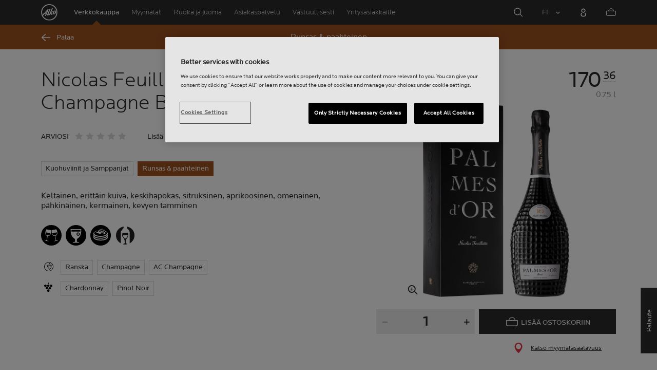

--- FILE ---
content_type: text/html;charset=utf-8
request_url: https://www.alko.fi/tuotteet/959247/Nicolas-Feuillatte-Palmes-d-Or-Champagne-Brut-2006/
body_size: 18038
content:


<!doctype html><html lang="fi"><head><script type="text/javascript">try { document.__defineGetter__("referrer",function(){return "";}); } catch (exception) {try {Object.defineProperties(document, {referrer:   { get: function() { return ""; } } } );} catch (exception) {} } </script>
<script>
requestManifest();
function requestManifest() {
var xmlHttp = new XMLHttpRequest();
xmlHttp.open("GET", "/INTERSHOP/rest/WFS/Alko-OnlineShop-Site/-/storejson/manifest.json", false); // false for synchronous request
xmlHttp.send(null);
xmlHttp.onreadystatechange = manifestRequestResponseReceived(xmlHttp);
}
function manifestRequestResponseReceived(xmlHttp) {
var manifestExists = xmlHttp.responseText;
if ( manifestExists == 'true' ) {
var link = document.createElement('link');
link.rel = "manifest";
link.href = "/INTERSHOP/static/BOS/Alko-Site/OnlineShop/Alko-OnlineShop/en_US/mobile-app/manifest.json";
document.head.appendChild(link);
}
}
</script>
<meta http-equiv="x-ua-compatible" content="IE=edge">
<meta charset="utf-8">
<meta name="viewport" content="width=device-width, initial-scale=1"><meta http-equiv="refresh" content="2050"/><meta http-equiv="refresh" content="1800"/> 
<meta name="description" content="Nicolas Feuillatte Palmes d'Or Champagne Brut 2009 - AC Champagne - Keltainen, erittäin kuiva, keskihapokas, sitruksinen, aprikoosinen, omenainen, pähkinäinen, kermainen, kevyen tamminen"><meta name="keywords" content=""><link rel="canonical" href="https://www.alko.fi/tuotteet/959247/Nicolas-Feuillatte-Palmes-d-Or-Champagne-Brut-2009/" /><link rel="alternate" hreflang="en" href="https://www.alko.fi/en/products/959247/Nicolas-Feuillatte-Palmes-d-Or-Champagne-Brut-2009/">
<link rel="alternate" hreflang="fi" href="https://www.alko.fi/tuotteet/959247/Nicolas-Feuillatte-Palmes-d-Or-Champagne-Brut-2009/">
<link rel="alternate" hreflang="sv" href="https://www.alko.fi/sv/produkter/959247/Nicolas-Feuillatte-Palmes-d-Or-Champagne-Brut-2009/">
<meta property="og:title" content="Nicolas Feuillatte Palmes d'Or Champagne Brut 2009">
<meta property="og:url" content="https://www.alko.fi/tuotteet/959247/Nicolas-Feuillatte-Palmes-d-Or-Champagne-Brut-2009/">
<meta property="og:type" content="product"><meta property="og:description" content="Keltainen, erittäin kuiva, keskihapokas, sitruksinen, aprikoosinen, omenainen, pähkinäinen, kermainen, kevyen tamminen"><meta property="og:image" content="https://images.alko.fi/images/cs_srgb,f_auto,t_medium/cdn/959247/nicolas-feuillatte-palmes-dor-champagne-brut-2009.jpg"><meta property="og:site_name" content="Alko">
<meta property="og:locale" content="fi_FI"><title>Nicolas Feuillatte Palmes d'Or Champagne Brut 2009 | Alko</title><link rel="icon" type="image/x-icon" href="/INTERSHOP/static/WFS/Alko-OnlineShop-Site/-/-/fi_FI/images/favicon.ico">
<link rel="apple-touch-icon" href="/INTERSHOP/static/WFS/Alko-OnlineShop-Site/-/-/fi_FI/images/apple-logo.png">
<style>.async-hide { opacity: 0 !important} </style>
<script>
(function(a,s,y,n,c,h,i,d,e){s.className+=' '+y;
h.end=i=function(){s.className=s.className.replace(RegExp(' ?'+y),'')};
(a[n]=a[n]||[]).hide=h;setTimeout(function(){i();h.end=null},c);
})(window,document.documentElement,'async-hide','dataLayer',4000,{'GTM-PB599V':true});
</script><script src="/INTERSHOP/static/WFS/Alko-OnlineShop-Site/-/-/fi_FI/js/lib/jquery-1.11.3.min.js"></script>
<script src="/INTERSHOP/static/WFS/Alko-OnlineShop-Site/-/-/fi_FI/js/lib/moment.min.js"></script><script>
var alkoStore = alkoStore || {};
alkoStore.appName = 'Alko';
alkoStore.pageDeps = [
{ moduleName: 'gtm-helper' }
];
alkoStore.checkout = { notifications: [] };
alkoStore.pageLoadActions = []; // Store functions to invoke at page load, after all JS modules have been initialized
alkoStore.environment = { 
currentPage: null,
mightBeTouchDevice: null,
isiPad: !!(navigator.userAgent.match(/iPad/i) != null),
isiPhone: !!(navigator.userAgent.match(/iPhone/i) != null),
isiOs11: /iPad|iPhone|iPod/.test(navigator.userAgent) && /OS 11_(\d{1,2})/.test(navigator.userAgent),
isAndroid: !!(navigator.userAgent.match(/Android/i) != null),
isWindowsPhone: !!(navigator.userAgent.match(/IEMobile|Lumia/i) != null),
isIEBrowser: ((navigator.userAgent.indexOf('MSIE') != -1) || (navigator.userAgent.indexOf('Trident') != -1 && navigator.userAgent.indexOf('MSIE') == -1)),
isFirefox: (navigator.userAgent.toLowerCase().indexOf('firefox') > -1)
};














alkoStore.user = {
locale: "fi_FI",

userID: null,
isLoggedIn: false,
customerType: "ANONYMOUS",
firstName: null,
birthdayDate: null,
userUUID: null,
ageGroup: "buyer_0"

};
alkoStore.errors = [];

alkoStore.epochTimestamp = 1769309282566;

alkoStore.giosg = {
secureMetaData: "eyJhbGciOiJIUzI1NiJ9.eyJVc2VyIG5hbWUiOiJBbm9ueW1vdXMgVXNlciIsImV4cCI6MTc2OTMwOTMxMn0.-MeWrutfe7mGhdclBCUBakdBiTHRf9yTDOqBMcnvhvQ",
getMetaURL: "https://www.alko.fi/INTERSHOP/web/WFS/Alko-OnlineShop-Site/fi_FI/-/EUR/ALKO_ProcessChatMetadata-PrepareMetadata",
expiryTimeinMilliSeconds: "1&nbsp;769&nbsp;309&nbsp;312&nbsp;566"
};
(function(user) {
dataLayer = window.dataLayer || [];
dataLayer.push({
'userId': user.userID,
'userIsLoggedIn': user.isLoggedIn,
'userAgeGroup': user.ageGroup,
'userLocale': user.locale,
'userCustomerType': user.customerType,
'userPermitClass': user.permitClass,
'userPermitIsValid': user.permitValid
});
$(document).on('click', '.js-logout-btn' ,function(e){
dataLayer.push({
'event': 'logout',
'userId': user.userID,
'userIsLoggedIn': false,
'userCustomerType': user.customerType
});
});
if (user.accountWasCreated) {
dataLayer.push({
'event': "VirtualPageView",
'virtualPagePath': '/create-account/complete-' + user.accountWasCreated,
'virtualPageTitle': "Account Created"
});
dataLayer.push({
'event': "registration",
'userId': user.userID,
'userCustomerType': user.customerType
});
}
}(alkoStore.user));
alkoStore.environment.listView = "list-view-grid";

alkoStore.texts = {
integrationMessageGeneralError: 'Tapahtui odottamaton virhe.',
integrationMessage000: 'Verkkokaupan varastossa',
integrationMessage001: 'Ei saatavilla verkkokaupasta',
integrationMessage002: 'Saatavilla arviolta 5–10 arkipäivässä',
integrationMessage003: 'Ei saatavilla verkkokaupasta',
integrationMessage004: 'Saatavilla arviolta 5–10 arkipäivässä',
integrationMessage006: 'Tuotteen toimituspäivä ei ole tiedossa.',
integrationMessage007: 'Ei saatavilla verkkokaupasta',
integrationMessage101: 'Tuotetta ei löytynyt.',
integrationMessage102: 'Ei saatavilla verkkokaupasta',
integrationMessage103: 'Ei saatavilla verkkokaupasta',
integrationMessage117: 'Et voi ostaa tätä tuotetta. 18-vuotias saa ostaa alkoholijuomia, joissa on enintään 22% alkoholia. 20 vuotta täyttänyt voi ostaa kaikkia alkoholijuomia.',
integrationMessage119: 'Et voi ostaa tätä tuotetta. 18-vuotias saa ostaa alkoholijuomia, joissa on enintään 22% alkoholia. 20 vuotta täyttänyt voi ostaa kaikkia alkoholijuomia.',
integrationMessage141: 'Saatavilla arviolta 5–10 arkipäivässä',
integrationMessage142: 'Saatavilla arviolta 5–10 arkipäivässä',
integrationMessage143: 'Saatavilla arviolta 5–10 arkipäivässä',
integrationMessage144: 'Saatavilla arviolta 5–10 arkipäivässä',
integrationMessage145: 'Saatavilla arviolta 5–10 arkipäivässä',
integrationMessage146: 'Saatavilla arviolta 5–10 arkipäivässä',
integrationMessage147: 'Saatavilla arviolta 5–10 arkipäivässä',
integrationMessage148: 'Saatavilla arviolta 5–10 arkipäivässä',
integrationMessage149: 'Saatavilla arviolta 5–10 arkipäivässä',
integrationMessage150: 'Saatavilla arviolta 5–10 arkipäivässä',
integrationMessage151: 'Saatavilla arviolta 5–10 arkipäivässä',
integrationMessage152: 'Saatavilla arviolta 5–10 arkipäivässä',
integrationMessage153: 'Saatavilla arviolta 5–10 arkipäivässä',
integrationMessage154: 'Saatavilla arviolta 5–10 arkipäivässä',
integrationMessage155: 'Ei saatavilla verkkokaupasta',
integrationMessage170: 'Sinulla ei ole oikeuksia ostaa tätä tuotetta.',
integrationMessage171: 'Sinulla ei ole oikeuksia ostaa tätä tuotetta.',
integrationMessage172: 'Sinulla ei ole oikeuksia ostaa tätä tuotetta.',
integrationMessage197: 'Ei saatavilla verkkokaupasta',
integrationMessage198: 'Ei saatavilla verkkokaupasta',
integrationMessage199: 'Ei saatavilla verkkokaupasta, arvio seuraavasta mahdollisesta tilauspäivämäärästä',
integrationMessage200: 'Saatavilla 6-10 arkipäivässä',
defaultYellowProductMessage: 'Arvio saatavuudesta 8-15 arkipäivää',
error: {
heading: 'PAHOITTELEMME!',
error403: 'Hups, tapahtui virhe.',
error500: 'Tapahtui virhe.',
error501: 'Tapahtui virhe.'
},
stores: {
contextData: {
showInfoText : 'N&Auml;YT&Auml; LIS&Auml;TIEDOT',
selectionText : 'N&Auml;YT&Auml; VALIKOIMA',
openTodayText : 'Auki t&auml;n&auml;&auml;n',
openTomorrowText : 'Auki huomenna',
showInfoLink : 'https:&#47;&#47;www.alko.fi&#47;INTERSHOP&#47;web&#47;WFS&#47;Alko-OnlineShop-Site&#47;fi_FI&#47;-&#47;EUR&#47;ALKO_ViewStore-Start?StoreID=',
storeText : 'MYYM&Auml;L&Auml;',
pickupText : 'NOUTOPISTE',
closedText : 'SULJETTU',
closedFullText: 'MYYM&Auml;L&Auml;/NOUTOPISTE SULJETTU',
webshopDescriptionClosedStoreLabel: 'Myymälä on suljettu tänään'
}
},
loginProcess: {
UnableToFindMembershipData : 'S&auml;hk&ouml;posti tai salasana on virheellinen. Yrit&auml; uudelleen.',
IncorrectPassword : 'S&auml;hk&ouml;posti tai salasana on virheellinen. Yrit&auml; uudelleen.',
IncorrectInputDetails : 'S&auml;hk&ouml;posti tai salasana on virheellinen. Yrit&auml; uudelleen.',
DisabledUser : 'K&auml;ytt&auml;j&auml;tilisi on poistettu k&auml;yt&ouml;st&auml;. Mik&auml;li et ole pyyt&auml;nyt t&auml;t&auml;, ole yhteydess&auml; asiakaspalveluumme.',
DisabledCustomer : 'K&auml;ytt&auml;j&auml;tilisi on poistettu k&auml;yt&ouml;st&auml;. Mik&auml;li et ole pyyt&auml;nyt t&auml;t&auml;, ole yhteydess&auml; asiakaspalveluumme.',
NonApprovedCustomer : 'Your customer account is not approved.',
successfulLogin : ', kirjautuminen onnistui, tervetuloa!',
permitName: 'Anniskelulupanumero:',
profileName: 'Minä'
},
logoutProcess: {
closeBrowserMessage: 'Please close the browser to complete the logout!'
},
ao: {
currentStoreIsNotSelected: 'Valitse työskentelymyymälä'
},
shippingMethods: {
shippingMethod_11: 'Toimitus yritysosoitteeseen',
shippingMethod_12: 'Leverans till företagsadress',
shippingMethod_13: 'Toimitus yritysosoitteeseen',
shippingMethod_14: 'Nouto myymälästä (1-3 arkipäivää)',
shippingMethod_15: 'Nouto myymälästä (5-10 arkipäivässä)',
shippingMethod_16: 'Nouto myymälästä (4-5 arkipäivässä)',
shippingMethod_17: 'Nouto noutopisteestä (2-3 arkipäivässä)',
shippingMethod_18: 'Nouto noutopisteestä (5-10 arkipäivässä)'
}
};

alkoStore.urls = {
webRoot: '/INTERSHOP/static/WFS/Alko-OnlineShop-Site/-/-/fi_FI',
miniCartContent: 'https://www.alko.fi/INTERSHOP/web/WFS/Alko-OnlineShop-Site/fi_FI/-/EUR/ViewCart-Dispatch?OpenMiniCart=true',
restRoot: 'https://www.alko.fi/INTERSHOP/rest/WFS/Alko-OnlineShop-Site/-/',

paging: 'https://www.alko.fi/INTERSHOP/web/WFS/Alko-OnlineShop-Site/fi_FI/-/EUR/ViewParametricSearch-ProductPaging',
pagingall: 'https://www.alko.fi/INTERSHOP/web/WFS/Alko-OnlineShop-Site/fi_FI/-/EUR/ViewParametricSearch-PagingAll',

login: 'https://www.alko.fi/INTERSHOP/web/WFS/Alko-OnlineShop-Site/fi_FI/-/EUR/ViewUserAccount-ShowLogin',
storesJSON: 'https://www.alko.fi/INTERSHOP/web/WFS/Alko-OnlineShop-Site/fi_FI/-/EUR/ALKO_ViewStoreLocator-StoresJSON',
storeMapMarker: '/INTERSHOP/static/WFS/Alko-OnlineShop-Site/-/-/fi_FI/images/storefinder/mock-google-marker.png', 
pickupMapMarker: 'https://maps.google.com/mapfiles/kml/paddle/blu-circle.png',
closedMapMarker: 'https://maps.google.com/mapfiles/kml/paddle/wht-circle.png',
mobileMenuUrl: 'https://www.alko.fi/INTERSHOP/web/WFS/Alko-OnlineShop-Site/fi_FI/-/EUR/ALKO_ViewMobileMenu-Start'
};

alkoStore.elems = {
$document: $(document)
};
alkoStore.timing = {
head: new Date().getTime()
};
alkoStore.gtmData = {};
window.localStorage && localStorage.setItem('selectedTopFilter', '');
</script><!-- Google Tag Manager -->
<script>(function(w,d,s,l,i){w[l]=w[l]||[];w[l].push(
{'gtm.start': new Date().getTime(),event:'gtm.js'}
);var f=d.getElementsByTagName(s)[0],
j=d.createElement(s),dl=l!='dataLayer'?'&l='+l:'';j.async=true;j.src=
'//www.googletagmanager.com/gtm.js?id='+i+dl;f.parentNode.insertBefore(j,f);
})(window,document,'script','dataLayer','GTM-PB599V');</script>
<!-- End Google Tag Manager --><script type="text/javascript">
nameGiftCard= 'Nimi';
emailGiftCard= 'Vastaanottajan s&auml;hk&ouml;posti (Meill&auml; on t&auml;ll&auml; hetkell&auml; ongelmia toimittaa lahjakorttia yksityishenkil&ouml;iden outlook-, hotmail- sek&auml; live -loppuisiin s&auml;hk&ouml;postiosoitteisiin. Suosittelemme k&auml;ytt&auml;m&auml;&auml;n jotakin toista s&auml;hk&ouml;postiosoitetta. Pahoittelemme tilannetta!)';
deleteRecipient= 'Poista';
saveRecipient= 'Tallenna muutokset';
editRecipient= 'Muokkaa';
notValidEmail= 'The email address is not valid';
</script><script>

	(function() {
	    
	    
	    function loadAsyncCss(href) {
	        
	    	var resource = document.createElement('link'),
	    	
			head = document.getElementsByTagName('head')[0];
		
			resource.setAttribute('rel', 'stylesheet');
			resource.setAttribute('href', href);
			resource.setAttribute('type', 'text/css');
		
			head.appendChild(resource);
	    }
	    
	    
	    loadAsyncCss("https://maxcdn.bootstrapcdn.com/font-awesome/4.5.0/css/font-awesome.min.css");
	    
	}());
	
</script>




		<script>
			!function(){function e(e,t){function n(){!o&&t&&(o=!0,t.call(e))}var o;e.addEventListener&&e.addEventListener("load",n),e.attachEvent&&e.attachEvent("onload",n),"isApplicationInstalled"in navigator&&"onloadcssdefined"in e&&e.onloadcssdefined(n)}!function(e){"use strict";var t=function(t,n,o){function r(e){if(c.body)return e();setTimeout(function(){r(e)})}function a(){d.addEventListener&&d.removeEventListener("load",a),d.media=o||"all"}var i,c=e.document,d=c.createElement("link");if(n)i=n;else{var l=(c.body||c.getElementsByTagName("head")[0]).childNodes;i=l[l.length-1]}var s=c.styleSheets;d.rel="stylesheet",d.href=t,d.media="only x",r(function(){i.parentNode.insertBefore(d,n?i:i.nextSibling)});var u=function(e){for(var t=d.href,n=s.length;n--;)if(s[n].href===t)return e();setTimeout(function(){u(e)})};return d.addEventListener&&d.addEventListener("load",a),d.onloadcssdefined=u,u(a),d};"undefined"!=typeof exports?exports.loadCSS=t:e.loadCSS=t}("undefined"!=typeof global?global:this),function(t){var n=function(o,r){"use strict";if(o&&3===o.length){var a=t.navigator,i=t.document,c=t.Image,d=!(!i.createElementNS||!i.createElementNS("http://www.w3.org/2000/svg","svg").createSVGRect||!i.implementation.hasFeature("http://www.w3.org/TR/SVG11/feature#Image","1.1")||t.opera&&-1===a.userAgent.indexOf("Chrome")||-1!==a.userAgent.indexOf("Series40")),l=new c;l.onerror=function(){n.method="png",n.href=o[2],loadCSS(o[2])},l.onload=function(){var t=1===l.width&&1===l.height,a=o[t&&d?0:t?1:2];n.method=t&&d?"svg":t?"datapng":"png",n.href=a,e(loadCSS(a),r)},l.src="[data-uri]",i.documentElement.className+=" grunticon"}};n.loadCSS=loadCSS,n.onloadCSS=e,t.grunticon=n}(this),function(e,t){"use strict";var n,o=t.document,r=function(e){if(o.attachEvent?"complete"===o.readyState:"loading"!==o.readyState)e();else{var t=!1;o.addEventListener("readystatechange",function(){t||(t=!0,e())},!1)}},a=function(e){return t.document.querySelector('link[href$="'+e+'"]')},i=function(e,t){if(n&&!t)return n;n={};var o,r,a,i,c,d;if(!(o=e.sheet))return n;r=o.cssRules?o.cssRules:o.rules;for(var l=0;l<r.length;l++)a=r[l].cssText,i="grunticon:"+r[l].selectorText,(c=a.split(");")[0].match(/US\-ASCII\,([^"']+)/))&&c[1]&&(d=decodeURIComponent(c[1]),n[i]=d);return n},c=function(e,t){var n,r,a,i,c;t?n=e:(t=e,n=o),i="data-grunticon-embed";for(var d in t){c=d.slice("grunticon:".length);try{r=n.querySelectorAll(c)}catch(e){continue}a=[];for(var l=0;l<r.length;l++)null!==r[l].getAttribute(i)&&a.push(r[l]);if(a.length)for(l=0;l<a.length;l++)a[l].innerHTML=t[d],a[l].style.backgroundImage="none",a[l].removeAttribute(i)}return a},d=function(t,n){"svg"===e.method&&r(function(){var o=i(a(e.href));"function"==typeof n?(c(t,o),n()):c(o),"function"==typeof t&&t()})};e.embedIcons=c,e.getCSS=a,e.getIcons=i,e.ready=r,e.svgLoadedCallback=d,e.embedSVG=d}(grunticon,this)}();
			grunticon(["/INTERSHOP/static/WFS/Alko-OnlineShop-Site/-/-/fi_FI/css/icons-data-svg.css?lastModified=1769306408829", "/INTERSHOP/static/WFS/Alko-OnlineShop-Site/-/-/fi_FI/css/icons-data-png.css?lastModified=1769306408829", "/INTERSHOP/static/WFS/Alko-OnlineShop-Site/-/-/fi_FI/css/icons-fallback.css?lastModified=1769306408829"], grunticon.svgLoadedCallback);
		</script>
	


<noscript><link href="/INTERSHOP/static/WFS/Alko-OnlineShop-Site/-/-/fi_FI/css/icons-fallback.css" rel="stylesheet"></noscript>



<link type="text/css" rel="stylesheet" href="/INTERSHOP/static/WFS/Alko-OnlineShop-Site/-/-/fi_FI/bundles&#47;css&#47;base.min.css?lastModified=1769306408909" media="all"/><link rel="preload" as="font" crossorigin="anonymous" href="/INTERSHOP/static/WFS/Alko-OnlineShop-Site/-/-/fi_FI/fonts/LocatorWebRegular.woff">
<link rel="preload" as="font" crossorigin="anonymous" href="/INTERSHOP/static/WFS/Alko-OnlineShop-Site/-/-/fi_FI/fonts/LocatorWebMedium.woff">
<link rel="preload" as="font" crossorigin="anonymous" href="/INTERSHOP/static/WFS/Alko-OnlineShop-Site/-/-/fi_FI/fonts/LocatorWebLight.woff">
 
<meta name="apple-itunes-app" content="app-id=1434288047"><script>
alkoStore.transitions = {};
</script>
</head><body  class="freeze-animations user-not-logged-in list-view-loaded cart-empty list-view-list product-detail" data-jsmodule="body"><!-- Google Tag Manager (noscript) -->
<noscript><iframe src="//www.googletagmanager.com/ns.html?id=GTM-PB599V"
height="0" width="0" style="display:none;visibility:hidden"></iframe></noscript>
<!-- End Google Tag Manager (noscript) --><script>
alkoStore.elems.$html = $(document.getElementsByTagName('html')[0]);
alkoStore.elems.$body = $(document.getElementsByTagName('body')[0]);
(function(bodyClasses, $b) {
alkoStore.environment.isWindowsPhone && bodyClasses.push('winphone');
alkoStore.environment.isAndroid && bodyClasses.push('android');
alkoStore.environment.isIEBrowser && bodyClasses.push('ie-browser');
alkoStore.environment.isFirefox && bodyClasses.push('firefox');
(alkoStore.environment.isiPhone || alkoStore.environment.isiPad) && bodyClasses.push('apple-product');
alkoStore.environment.isiOs11 && bodyClasses.push('ios-11');
$b.addClass(bodyClasses.join(' '));
}([], alkoStore.elems.$body));
/*
* Device type detection ( might-be-mouse-device OR might-be-touch-device )
*/
var deviceType = getCookie('deviceType');

// Device type is not defined in the cookies yet
if ( deviceType == '') {
// Set default device type to Mouse device
document.cookie = "deviceType=might-be-mouse-device;path=/";
}
// Device type is either not defined or is Mouse (Mouse is default)
if ( deviceType == '' || deviceType == 'might-be-mouse-device') {
alkoStore.environment.mightBeTouchDevice = false;
if($('body').hasClass('might-be-touch-device') || !$('body').hasClass('might-be-mouse-device')){
$('body').removeClass('might-be-touch-device');
$('body').addClass('might-be-mouse-device');
}
// Device type is defined: Touch
} else if ( deviceType == 'might-be-touch-device' ) {
alkoStore.environment.mightBeTouchDevice = true;
if($('body').hasClass('might-be-mouse-device') || !$('body').hasClass('might-be-touch-device')){
$('body').removeClass('might-be-mouse-device');
$('body').addClass('might-be-touch-device');
}
}
function getCookie(cookieName) {
var match = document.cookie.match('(^|;)\\s*' + cookieName + '\\s*=\\s*([^;]+)');
return match ? match.pop() : '';
}
</script><script>
alkoStore.user.currentSelectedStore = "";
</script><div data-jsmodule="filter-overlay">
<div class="global-loader text-center">
<p>Odotathan hetken&hellip;</p>
<div class="loader-icon">
<div class="blockG rotateG_01"></div>
<div class="blockG rotateG_02"></div>
<div class="blockG rotateG_03"></div>
<div class="blockG rotateG_04"></div>
<div class="blockG rotateG_05"></div>
<div class="blockG rotateG_06"></div>
<div class="blockG rotateG_07"></div>
<div class="blockG rotateG_08"></div>
</div></div>
</div>
<div class="site-wrap off-canvas-wrapper">
<div class="off-canvas-wrapper-inner" data-off-canvas-wrapper id="js-off-canvas-wrapper-inner">
<div class="bright-overlay" data-jsmodule="overlay"></div>
<div role="banner" class="main-header-wrap" id="js-main-header-wrap">










 




<div class="questback">
<a href="https:&#47;&#47;www.alko.fi&#47;asiointi-ja-palvelut&#47;asiakaspalvelu&#47;anna-palautetta" 
target="_blank" 
class="questback-link" 
title="Palaute">Palaute</a>
</div><div class="off-canvas position-right custom-off-canvas" data-position="right" data-jsmodule="custom-right-off-canvas" data-jsmodule-prevent-destroy="true" tabindex="-1">
<div class="padding-v-1 clearfix custom-right-off-canvas-header">
<span class="alko-icon right custom-off-canvas-close">X</span>
</div>
<div class="custom-off-canvas-content-placeholder"></div>
</div><script src="/INTERSHOP/static/WFS/Alko-OnlineShop-Site/-/-/fi_FI/js/alko_modules/util/optanonCheck.js"></script><script>
$( document ).ready( function () {
optanonCheck("OptanonConsent", "rvdata-Alko-OnlineShop-products");
});
</script>
<script>
alkoStore.transitions.headerFadeDuration = 300;
</script>
<div class="navigation off-canvas position-right" tabindex="-1" id="offCanvasRight" data-off-canvas data-position="right" data-jsmodule="navigation">
<div class="main-menu-header" tabindex="-1">
<a class="hide-for-medium" href="https:&#47;&#47;www.alko.fi&#47;" tabindex="-1">
<div class="logo icon-alko-logo-white" tabindex="-1"></div>
</a>
<span class="alko-icon toggle-main-menu" tabindex="-1">&#88;</span>
</div>
<div class="navigation-change-language hide-for-medium" tabindex="-1" data-jsmodule="switch-locale"><a class="current-language locale" href="#" tabindex="-1" >FI</a><a class="locale switch-locale" tabindex="-1" href="#" data-value="sv_SE">SV</a><a class="locale switch-locale" tabindex="-1" href="#" data-value="en_US">EN</a></div>
<div class="main-navigation hide-for-medium link-list user-menu-item" tabindex="-1" >
<div class="link-list level-1 link-list-can-toggle has-title show-for-logged-in" tabindex="-1" >
<div class="link-list-item title-wrapper" tabindex="-1" >
<div class="user-menu-item-toggle link-list-toggle" tabindex="-1" >
<span class="link-list-toggle-symbol" tabindex="-1" >›</span>
</div>
<span class="link-list-title has-link" tabindex="-1" >
<a class="my-account-btn link-list-title-link" data-selected-page-id="my-alko" href="https:&#47;&#47;www.alko.fi&#47;sivuillani&#47;yleiskatsaus" tabindex="-1" data-firstname data-hj-suppress></a>
</span>
</div>
<div class="link-list-children-wrap" style="display: none;" tabindex="-1" >
<div class="link-list level-2" tabindex="-1" >
<div class="link-list-item link-list-child" tabindex="-1" >
<a class="my-account-btn link-list-link" tabindex="-1" href="https:&#47;&#47;oma.alko.fi">
<span>Omat tietoni</span>
</a>
</div>
<div class="link-list-item link-list-child" tabindex="-1" >
<a class="my-account-btn link-list-link" tabindex="-1" data-selected-page-id="my-alko" href="https:&#47;&#47;www.alko.fi&#47;sivuillani&#47;yleiskatsaus">
<span>Tilaukset &amp; listat</span>
</a>
</div>
<div class="link-list-item link-list-child" tabindex="-1" ><a class="logout-btn link-list-link" 
href="https:&#47;&#47;www.alko.fi&#47;kirjautuaulos"
tabindex="-1">Kirjaudu ulos</a> 
</div>
</div>
</div>
</div>
</div>
<div class="main-navigation" tabindex="-1">
<div class="link-list level-0">
<div class="link-list-children-wrap"> 
<div class="link-list-item link-list level-1" data-page-id="home-page" tabindex="-1">
<a data-selected-page-id="home-page" tabindex="-1" class="link-list-link" href="https:&#47;&#47;www.alko.fi&#47;" target="_self"><span>Etusivu</span></a>
</div> 
<div class="link-list-item link-list level-1" data-page-id="products" tabindex="-1">
<a data-selected-page-id="products" tabindex="-1" class="link-list-link" href="https:&#47;&#47;www.alko.fi&#47;tuotteet" target="_self"><span>Verkkokauppa</span></a>
</div> 
<div class="link-list-item link-list level-1" data-page-id="stores" tabindex="-1">
<a data-selected-page-id="stores" tabindex="-1" class="link-list-link" href="https:&#47;&#47;www.alko.fi&#47;myymalat-palvelut" target="_self"><span>Myym&auml;l&auml;t</span></a>
</div> 
 
 

<div class="link-list level-1 link-list-can-toggle has-title" data-page-id="juoma-ruoka"><div class="link-list-item title-wrapper" tabindex="-1"><div class="link-list-toggle" tabindex="-1">
<span tabindex="-1" data-page-id="juoma-ruoka" data-level="2" class="link-list-toggle-symbol "> 
 › </span>
</div><div tabindex="-1" class="link-list-title has-link">
<a data-selected-page-id="juoma-ruoka" tabindex="-1" class="link-list-title-link" 

href="https:&#47;&#47;www.alko.fi&#47;juoma-ruoka"
>
<span>Ruoka ja juoma</span>
</a>
</div>
</div>
<div class="link-list-children-wrap"> 
</div></div> 
 

<div class="link-list level-1 link-list-can-toggle has-title" data-page-id="asiointi-ja-palvelut"><div class="link-list-item title-wrapper" tabindex="-1"><div class="link-list-toggle" tabindex="-1">
<span tabindex="-1" data-page-id="asiointi-ja-palvelut" data-level="2" class="link-list-toggle-symbol "> 
 › </span>
</div><div tabindex="-1" class="link-list-title has-link">
<a data-selected-page-id="asiointi-ja-palvelut" tabindex="-1" class="link-list-title-link" 

href="https:&#47;&#47;www.alko.fi&#47;asiointi-ja-palvelut"
>
<span>Asiakaspalvelu</span>
</a>
</div>
</div>
<div class="link-list-children-wrap"> 
</div></div> 
 

<div class="link-list level-1 link-list-can-toggle has-title" data-page-id="vastuullisesti"><div class="link-list-item title-wrapper" tabindex="-1"><div class="link-list-toggle" tabindex="-1">
<span tabindex="-1" data-page-id="vastuullisesti" data-level="2" class="link-list-toggle-symbol "> 
 › </span>
</div><div tabindex="-1" class="link-list-title has-link">
<a data-selected-page-id="vastuullisesti" tabindex="-1" class="link-list-title-link" 

href="https:&#47;&#47;www.alko.fi&#47;vastuullisesti"
>
<span>Vastuullisesti</span>
</a>
</div>
</div>
<div class="link-list-children-wrap"> 
</div></div> 
 

<div class="link-list level-1 link-list-can-toggle has-title" data-page-id="yrityksille"><div class="link-list-item title-wrapper" tabindex="-1"><div class="link-list-toggle" tabindex="-1">
<span tabindex="-1" data-page-id="yrityksille" data-level="2" class="link-list-toggle-symbol "> 
 › </span>
</div><div tabindex="-1" class="link-list-title has-link">
<a data-selected-page-id="yrityksille" tabindex="-1" class="link-list-title-link" 

href="https:&#47;&#47;www.alko.fi&#47;yrityksille"
>
<span>Yritysasiakkaille</span>
</a>
</div>
</div>
<div class="link-list-children-wrap"> 
</div></div></div>
</div>
</div>
</div>
<div class="webstore-header-wrapper" data-jsmodule="header" id="js-main-header">
<div class="smart-banner">
<div class="logo icon-alko-logo-red"></div>
<div class="meta">
<div class="name">Alko-&auml;ppi</div>
<div class="text">L&ouml;yd&auml;, selaa, tallenna ja tilaa helposti Alko-&auml;pist&auml;.</div>
</div>
<a href="" 
class="mobile-app-download" 
data-url="https://www.alko.fi/INTERSHOP/web/WFS/Alko-OnlineShop-Site/fi_FI/-/EUR/ALKO_ViewDownLoadApp-Start" 
>Avaa</a>
<a href="#close" class="close"></a>
</div>
<div class="modal-login-overlay invisible"></div>
<div class="above-header-bar" id="above-header-bar"></div>
<div class="webstore-header">
<nav class="header-container">
<ul class="left-section">
<li class="menu-item logo-wrapper">
<a title="Alko Logo Icon" href="https:&#47;&#47;www.alko.fi&#47;">
<div class="logo icon-alko-logo-red"></div>
<div class="logo icon-alko-logo-white"></div>
</a>
</li>
<li class="skip-to-main-content">
<a id="skip-to-main-content" href="javascript:;">Skip to main content</a>
</li> 

 
 

<li class="menu-item" data-page-id="products">
<a data-selected-page-id="products" href="https:&#47;&#47;www.alko.fi&#47;tuotteet">Verkkokauppa</a>
</li> 
 

<li class="menu-item show-for-large" data-page-id="stores">
<a data-selected-page-id="stores" href="https:&#47;&#47;www.alko.fi&#47;myymalat-palvelut">Myym&auml;l&auml;t</a>
</li> 
 

<li class="menu-item show-for-large" data-page-id="juoma-ruoka">
<a data-selected-page-id="juoma-ruoka" href="https:&#47;&#47;www.alko.fi&#47;juoma-ruoka">Ruoka ja juoma</a>
</li> 
 

<li class="menu-item show-for-large" data-page-id="asiointi-ja-palvelut">
<a data-selected-page-id="asiointi-ja-palvelut" href="https:&#47;&#47;www.alko.fi&#47;asiointi-ja-palvelut">Asiakaspalvelu</a>
</li> 
 

<li class="menu-item show-for-large" data-page-id="vastuullisesti">
<a data-selected-page-id="vastuullisesti" href="https:&#47;&#47;www.alko.fi&#47;vastuullisesti">Vastuullisesti</a>
</li> 
 

<li class="menu-item show-for-large" data-page-id="yrityksille">
<a data-selected-page-id="yrityksille" href="https:&#47;&#47;www.alko.fi&#47;yrityksille">Yritysasiakkaille</a>
</li> 
</ul>
<ul class="right-section dropdown menu" data-dropdown-menu>
<li class="menu-item global-notification-button"></li>
<li class="menu-item search">
<a aria-label="Hae" id="global-search-trigger" href="javascript:;">
<div class="icon-search-white-thin"></div>
</a>
</li>
<li class="menu-item has-submenu change-locale" data-jsmodule="switch-locale"><a class="current-locale" title="Change language to Finnish" href="javascript:;">FI</a><ul class="menu"><li><a class="switch-locale" data-value="sv_SE" href="javascript:;">SV</a></li><li><a class="switch-locale" data-value="en_US" href="javascript:;">EN</a></li></ul>
</li>
<li class="menu-item sign-in hide-for-logged-in">
<a aria-label="Kirjautuminen" href="javascript:;" data-remodal-target="modal-login">
<div class="sign-in-icon icon-header-user"></div>
<span class="sign-in-label">Kirjaudu</span>
</a>
</li>
<li class="menu-item logged-in-label has-submenu show-for-logged-in show-for-medium">
<a class="username" href="https:&#47;&#47;www.alko.fi&#47;sivuillani&#47;yleiskatsaus" data-firstname data-hj-suppress></a>
<ul class="menu">
<li>
<a class="my-account-btn" href="https:&#47;&#47;oma.alko.fi">Omat tietoni</a>
</li>
<li>
<a class="my-account-btn" href="https:&#47;&#47;www.alko.fi&#47;sivuillani&#47;yleiskatsaus">Tilaukset &amp; listat</a>
</li><li id="js-logout">
<a class="logout-btn" 
href="https:&#47;&#47;www.alko.fi&#47;kirjautuaulos"
>Kirjaudu ulos</a>
</li> 
</ul>
</li>
<li class="menu-item logged-in-label show-for-logged-in hide-for-medium">
<a class="logged-in-icon-wrapper" aria-label="Olet kirjautunut" href="javascript:;">
<div class="logged-in-icon icon-header-user"></div>
</a>
</li>
<li data-jsmodule="giosg"></li>
<li class="menu-item header-mini-cart">
<a class="cart-icon-container" data-jsmodule="mini-cart-indicator" aria-label="Shopping cart Menu Icon" href="javascript:;">
<span class="mini-cart-number" id="js-mini-cart-number"></span>
<div class="mini-cart-icon icon-shopping-cart"></div>
<span class="mini-cart-label">Ostoskori</span>
</a>
</li>
<li class="menu-item header-menu">
<a title="Menu Icon" href="#" class="toggle-main-menu"> 
<div class="icon-burger-menu"></div>
</a>
</li>
</ul>
</nav>
<div class="utility-bar" id="utility-bar">
<div class="utility-bar-overlay" data-jsmodule="overlay"></div>
<div class="utility-bar-inner-wrap">
<div class="utility-bar-inner">
<div class="global-message-wrapper" data-jsmodule="global-message">
<div class="row"></div>
</div><div class="global-search-wrapper" id="global-search-wrapper" data-jsmodule="global-search">
	<div data-jsmodule="sayt" data-url="https:&#47;&#47;www.alko.fi&#47;INTERSHOP&#47;web&#47;WFS&#47;Alko-OnlineShop-Site&#47;fi_FI&#47;-&#47;EUR&#47;ViewSuggestSearch-Suggest?SaytContext=Header">
	
		<div class="search-bar-initial-wrap">
			<div class="row">
				<div class="search-bar-initial" id="search-bar-initial">
					<div class="global-search-bar" id="global-search-bar">
					<form method="post" action="https://www.alko.fi/INTERSHOP/web/WFS/Alko-OnlineShop-Site/fi_FI/-/EUR/ViewParametricSearchBySearchIndex-SimpleGenericSearch" name="allSearch" id="allSearch"><input type="hidden" name="SynchronizerToken" value="56b2b3bcfed37a8ba8085c157ad08ee5ba9d359bd3580a84b0a8c5332533632c"/>
						<input id="global-search-input" type="text" name="SearchTerm" class="global-search-input" placeholder="Hae tuotteita ja reseptej&auml;." autocomplete="off"/>
						<input type="submit" value="" class="icon-search-gray" />
					</form>
					</div>
					
					<div class="product-type-filter-buttons" id="global-search-top-filter-buttons"></div>
				</div>
			</div>
		</div>
		
		<div class="row">
			<div class="search-filter-dropdown" id="search-filter-dropdown">
				<div class="search-filter-header">
					<h4>Hae tuotteista</h4>
					<div class="close-search" aria-label="Close search" role="button" id="close-search">X</div>
				</div>
				<div class="search-type-filters row medium-up-3 large-up-4" id="type-filter-buttons"></div>
				<div class="search-category-filters">
					<ul role="menu" class="sub-filters-list row type-text" id="global-search-top-category-links"></ul>
				</div>
			</div>
			
			<div class="global-search-results search-results column"></div>
		</div>

	</div>
</div></div>
</div>
</div>
</div>
<div class="login-message general-message has-arrow-up" data-hj-suppress>
<p class="alko-icon play-button play-button-up"></p>
<p class="message-text"></p>
</div>
<div class="remodal-vertical-middle remodal-show-overlay" data-remodal-modifier="cookies" data-remodal-hashTracking="false" data-remodal-id="cookies-details">
<button data-remodal-close class="remodal-close">&times;</button>
<div class="row">
<div class="column tiny-12 padding-h-4" data-modal-content></div>
</div>
</div>
<a class="back-to-top" data-jsmodule="back-to-top" href="#" title="Siirry sivun alkuun">
<span class="alko-icon arrow-up"></span>
</a>
</div></div>
<div role="main" class="main-wrap" id="js-main-wrap">
<div class="remodal-vertical-middle remodal-show-overlay margin-h-1" data-remodal-modifier="wishlist-dialog" data-remodal-id="wishlist-dialog" id="wishlist-dialog-modal">
</div><script>
alkoStore.environment.currentSelectedPage = "products";
alkoStore.environment.currentPage = "PDP";
</script>






 
 
 
 
 
 
 
 
<div class="pdp main clearfix black js-accessibility-main-content show-app-banner"
data-jsmodule="pdp" 
data-product="YkPAqG5uIH4AAAFVMORhbpSE" 
data-bus="generic-product"
data-dynamic-block-call-parameters="CID=qaHAqG7XoX8AAAFoxGw2096J"
data-bus-require-availability="false"
data-product-sku="959247"
data-taste-type-id="
tasteStyle_010"
data-product-data='{
"id": "959247",
"name": "Nicolas Feuillatte Palmes d&#39;Or Champagne Brut 2009",
"size": "0.75",
"selection": "vakiovalikoima",
"category": "Kuohuviinit ja Samppanjat",
"tastestyle": "tasteStyle_010",
"grape": "Chardonnay | Pinot Noir",
"food": "seurustelujuoma | aperitiivi | blinit | nautiskelujuoma",
"origin": "Ranska",
"supplier": "Norex",
"producer": "Nicolas Feuillatte",
"alcohol": "12.5",
"packaging": "lasipullo",
"greenChoice": "no",
"ethical": "no"}'>
<div class="pdp-header taste-bg 
tasteStyle_010">
<div class="row">
<a id="back-link" class="return-link" href="javascript:;" tabindex="0">
<span class="link-icon icon-arrow-white"></span>
<span class="link-text">Palaa</span>
</a>
<div class="taste-type-text">
<span>Runsas &amp; paahteinen</span></div>
</div>
</div>








<div id="js-product-page" itemscope itemtype="http://schema.org/Product">
<div class="product-main row">
<div class="pdp-left-section column small-12 medium-7">
<h1 class="product-name" itemprop="name">Nicolas Feuillatte Palmes d&#39;Or Champagne Brut 2009</h1>
<div class="pdp-actions">
<div class="action-rating" data-jsmodule="product-rating">







<div class="rating-label">ARVIOSI</div><div class="product-star-rating" data-jsmodule="rating"><form method="post" action="https://www.alko.fi/INTERSHOP/web/WFS/Alko-OnlineShop-Site/fi_FI/-/EUR/ViewProductReview-CreateRating" tabindex="-1" name="productRatingForm" class="js-product-rating-form"><input type="hidden" name="SynchronizerToken" value="56b2b3bcfed37a8ba8085c157ad08ee5ba9d359bd3580a84b0a8c5332533632c"/><ul class="rating-input clearfix ">
<li class="rating-star"><a class="star-one" href="#"
data-rating-class="rating-one" 
data-open-modal="confirm-save"
data-modal-url="https://www.alko.fi/INTERSHOP/web/WFS/Alko-OnlineShop-Site/fi_FI/-/EUR/ViewProductReview-CreateRating?CategoryDomainName=&CategoryName=&SKU=959247&CreateProductReviewForm_Rating=1"><span
class="alko-icon star"><span class="visuallyhidden">Star Icon</span></span></a></li>
<li class="rating-star"><a class="star-two" href="#"
data-rating-class="rating-two" 
data-open-modal="confirm-save"
data-modal-url="https://www.alko.fi/INTERSHOP/web/WFS/Alko-OnlineShop-Site/fi_FI/-/EUR/ViewProductReview-CreateRating?CategoryDomainName=&CategoryName=&SKU=959247&CreateProductReviewForm_Rating=2"><span
class="alko-icon star"><span class="visuallyhidden">Star Icon</span></span></a></li>
<li class="rating-star"><a class="star-three"
href="#"
data-rating-class="rating-three" 
data-open-modal="confirm-save"
data-modal-url="https://www.alko.fi/INTERSHOP/web/WFS/Alko-OnlineShop-Site/fi_FI/-/EUR/ViewProductReview-CreateRating?CategoryDomainName=&CategoryName=&SKU=959247&CreateProductReviewForm_Rating=3"><span
class="alko-icon star"><span class="visuallyhidden">Star Icon</span></span></a></li>
<li class="rating-star"><a class="star-four"
href="#"
data-rating-class="rating-four" 
data-open-modal="confirm-save"
data-modal-url="https://www.alko.fi/INTERSHOP/web/WFS/Alko-OnlineShop-Site/fi_FI/-/EUR/ViewProductReview-CreateRating?CategoryDomainName=&CategoryName=&SKU=959247&CreateProductReviewForm_Rating=4"><span
class="alko-icon star"><span class="visuallyhidden">Star Icon</span></span></a></li>
<li class="rating-star"><a class="star-five"
href="#"
data-rating-class="rating-five" 
data-open-modal="confirm-save"
data-modal-url="https://www.alko.fi/INTERSHOP/web/WFS/Alko-OnlineShop-Site/fi_FI/-/EUR/ViewProductReview-CreateRating?CategoryDomainName=&CategoryName=&SKU=959247&CreateProductReviewForm_Rating=5"><span
class="alko-icon star"><span class="visuallyhidden">Star Icon</span></span></a></li>
</ul></form><div class="remodal-vertical-middle remodal-show-overlay"
data-remodal-id="confirm-save"
data-remodal-modifier="confirm-save"
data-remodal-hashtracking="false">
<a data-remodal-close class="modal-close-button">&times;</a>
<div class="row">
<div class="column tiny-12" data-modal-content></div>
</div>
</div>
</div><span class="info-messages">
<div class="general-message error hidden has-arrow-up">
<p class="alko-icon play-button play-button-up"></p>
<p class="message-text"><a data-remodal-target="modal-login" href="javascript:;" >Kirjaudu sis&auml;&auml;n.</a></p>
</div>
<div class="general-message green hidden has-arrow-up">
<p class="alko-icon play-button play-button-up"></p>
<p class="message-text">Tuotearviosi on tallennettu.</p>
</div></span> </div>
<div class="action-wishlist" data-jsmodule="wishlist">
<a data-wishlist-action href="https://www.alko.fi/INTERSHOP/web/WFS/Alko-OnlineShop-Site/fi_FI/-/EUR/ViewWishlist-AddItems?TargetPipelineAfterLogin=ViewProduct-Start&SKU=959247&Parameter1_Name=LoginToUse&Parameter1_Value=wishlists&Parameter2_Name=TargetPipeline&Parameter2_Value=ViewProduct-Start&Parameter3_Name=Parameter1_Name&Parameter3_Value=SKU&Parameter4_Name=Parameter1_Value&Parameter4_Value=959247">
<span class="add-to-list-button-text">Lis&auml;&auml; muistilistalle</span>
<div class="add-to-list-button icon-add_to_list ">
<div class="icon-add_to_list-selected"></div>
</div>
</a>
</div><div class="review-own" data-jsmodule="modal-wrapper"></div>
</div><div class="product-tags">
<span class="shifted-right-tooltip link-tooltip product-tag"><a class="product-category trackable-filter-item" data-product-category-id="productGroup_B10" data-applied-filters='[{"filterName":"CategoryGroup", "filterValue":"Kuohuviinit ja Samppanjat"}]' aria-haspopup="true" data-disable-mobile-link="true" href="https://www.alko.fi/tuotteet?CatalogCategoryID=&SearchParameter=%26%40QueryTerm%3D*%26ContextCategoryUUID%3DKAfAqHh4jigAAAFV6FQcppid">Kuohuviinit ja Samppanjat 
</a><div class="tooltip-text"> 
<div class="tooltip-heading">Kuohuviinit ja Samppanjat</div>
<div class="link-to-products">
<a class="trackable-filter-item" data-applied-filters='[{"filterName":"CategoryGroup", "filterValue":"Kuohuviinit ja Samppanjat"}]' href="https://www.alko.fi/tuotteet?CatalogCategoryID=&SearchParameter=%26%40QueryTerm%3D*%26ContextCategoryUUID%3DKAfAqHh4jigAAAFV6FQcppid" >Katso kaikki tuotteet</a>
</div> 
</div>
</span><div class="link-tooltip product-tag">
<a class="
tasteStyle_010 taste-bg taste-type trackable-filter-item" 
data-applied-filters='[{"filterName":"TastGroup", "filterValue":"sparklingTasteStyle_010"}, {"filterName": "CategoryGroup", "filterValue": "Kuohuviinit ja Samppanjat"}]' aria-haspopup="true" data-disable-mobile-link="true" href="https://www.alko.fi/tuotteet?SearchParameter=%26%40QueryTerm%3D*%26ContextCategoryUUID%3DKAfAqHh4jigAAAFV6FQcppid%26OnlineFlag%26sparklingTasteStyleId%3Dsparklingtastestyle_010">
<span>Runsas &amp; paahteinen</span></a>
<div class="tooltip-text">
<div class="tooltip-heading">
<span>Runsas &amp; paahteinen</span></div>
<div class="link-to-products">
<a class="trackable-filter-item" data-applied-filters='[{"filterName":"TastGroup", "filterValue":"sparklingTasteStyle_010"}, {"filterName": "CategoryGroup", "filterValue": "Kuohuviinit ja Samppanjat"}]' href="https://www.alko.fi/tuotteet?SearchParameter=%26%40QueryTerm%3D*%26ContextCategoryUUID%3DKAfAqHh4jigAAAFV6FQcppid%26OnlineFlag%26sparklingTasteStyleId%3Dsparklingtastestyle_010">Hae
<span>Runsas &amp; paahteinen</span><span class="t-lowercase"> Kuohuviinit ja Samppanjat</span>
</a>
</div>
</div>
</div></div><div class="hide-for-small-only"><div class="taste-description" itemprop="description"><div class="html-print">Keltainen, erittäin kuiva, keskihapokas, sitruksinen, aprikoosinen, omenainen, pähkinäinen, kermainen, kevyen tamminen 
</div></div><div class="product-symbols small-only-text-center ">
<div class="icon-container">
<ul class="food-pairings"><li class="food-symbol link-tooltip" data-hovered="not-hovered">
<a aria-label="seurustelujuoma" class="trackable-filter-item pdp-symbol-link" data-applied-filters='[{"filterName":"foodSymbolID", "filterValue":"seurustelujuoma"}]' aria-haspopup="true" data-disable-mobile-link="true" href="https://www.alko.fi/tuotteet?SearchParameter=%26foodSymbolId%3DfoodSymbol_Seurustelujuoma">
<div class="alko-icon top foodSymbol_Seurustelujuoma"></div>
</a> 
<div class="tooltip-text">
<div class="tooltip-heading">seurustelujuoma</div>
<p class="food-symbol-text">Seurustelujuomat ovat usein mutkattomia juomia, joiden helposti l&auml;hestyt&auml;v&auml; maku ei v&auml;ltt&auml;m&auml;tt&auml; vaadi ruokaa seurakseen. Mukana on my&ouml;s juomia, jotka sopivat juhlatunnelmaan.</p>
<div class="ajax-loader margin-v-1">
<p>Odotathan hetken&hellip;</p>
<div class="loader-icon">
<div class="blockG rotateG_01"></div>
<div class="blockG rotateG_02"></div>
<div class="blockG rotateG_03"></div>
<div class="blockG rotateG_04"></div>
<div class="blockG rotateG_05"></div>
<div class="blockG rotateG_06"></div>
<div class="blockG rotateG_07"></div>
<div class="blockG rotateG_08"></div>
</div></div>
<div class="link-to-products hidden">
<a class="trackable-filter-item" data-applied-filters='[{"filterName":"foodSymbolID", "filterValue":"seurustelujuoma"}]' href="https://www.alko.fi/tuotteet?SearchParameter=%26foodSymbolId%3DfoodSymbol_Seurustelujuoma" >Katso kaikki tuotteet</a>
</div>
<div class="link-to-recipes hidden" data-url="https://www.alko.fi/juoma-ruoka/resepti?SearchParameter=%26food%3DfoodSymbol_Seurustelujuoma">
<a href="https://www.alko.fi/juoma-ruoka/resepti?SearchParameter=%26food%3DfoodSymbol_Seurustelujuoma"> 
Siirry resepteihin</a>
</div>
</div>
</li><li class="food-symbol link-tooltip" data-hovered="not-hovered">
<a aria-label="aperitiivi" class="trackable-filter-item pdp-symbol-link" data-applied-filters='[{"filterName":"foodSymbolID", "filterValue":"aperitiivi"}]' aria-haspopup="true" data-disable-mobile-link="true" href="https://www.alko.fi/tuotteet?SearchParameter=%26foodSymbolId%3DfoodSymbol_Aperitiivi">
<div class="alko-icon top foodSymbol_Aperitiivi"></div>
</a> 
<div class="tooltip-text">
<div class="tooltip-heading">aperitiivi</div>
<p class="food-symbol-text">Ennen ateriaa tarjottava aperitiivi her&auml;tt&auml;&auml; ruokahalun ja viritt&auml;&auml; tunnelmaan. Hyv&auml; aperitiivi on mieto, raikas ja kuiva.</p>
<div class="ajax-loader margin-v-1">
<p>Odotathan hetken&hellip;</p>
<div class="loader-icon">
<div class="blockG rotateG_01"></div>
<div class="blockG rotateG_02"></div>
<div class="blockG rotateG_03"></div>
<div class="blockG rotateG_04"></div>
<div class="blockG rotateG_05"></div>
<div class="blockG rotateG_06"></div>
<div class="blockG rotateG_07"></div>
<div class="blockG rotateG_08"></div>
</div></div>
<div class="link-to-products hidden">
<a class="trackable-filter-item" data-applied-filters='[{"filterName":"foodSymbolID", "filterValue":"aperitiivi"}]' href="https://www.alko.fi/tuotteet?SearchParameter=%26foodSymbolId%3DfoodSymbol_Aperitiivi" >Katso kaikki tuotteet</a>
</div>
<div class="link-to-recipes hidden" data-url="https://www.alko.fi/juoma-ruoka/resepti?SearchParameter=%26food%3DfoodSymbol_Aperitiivi">
<a href="https://www.alko.fi/juoma-ruoka/resepti?SearchParameter=%26food%3DfoodSymbol_Aperitiivi"> 
Siirry resepteihin</a>
</div>
</div>
</li><li class="food-symbol link-tooltip" data-hovered="not-hovered">
<a aria-label="blinit" class="trackable-filter-item pdp-symbol-link" data-applied-filters='[{"filterName":"foodSymbolID", "filterValue":"blinit"}]' aria-haspopup="true" data-disable-mobile-link="true" href="https://www.alko.fi/tuotteet?SearchParameter=%26foodSymbolId%3DfoodSymbol_Blinit">
<div class="alko-icon top foodSymbol_Blinit"></div>
</a> 
<div class="tooltip-text">
<div class="tooltip-heading">blinit</div>
<p class="food-symbol-text">Blinien seuraan sopivat viinit, joissa on raikkautta ja ruoan rasvaisuutta leikkaavaa hapokkuutta. My&ouml;s olut voi olla kevyt ja raikas, mutta toisaalta my&ouml;s runsaan maltaiset oluet viihtyv&auml;t tattariblinien maun kanssa.</p>
<div class="ajax-loader margin-v-1">
<p>Odotathan hetken&hellip;</p>
<div class="loader-icon">
<div class="blockG rotateG_01"></div>
<div class="blockG rotateG_02"></div>
<div class="blockG rotateG_03"></div>
<div class="blockG rotateG_04"></div>
<div class="blockG rotateG_05"></div>
<div class="blockG rotateG_06"></div>
<div class="blockG rotateG_07"></div>
<div class="blockG rotateG_08"></div>
</div></div>
<div class="link-to-products hidden">
<a class="trackable-filter-item" data-applied-filters='[{"filterName":"foodSymbolID", "filterValue":"blinit"}]' href="https://www.alko.fi/tuotteet?SearchParameter=%26foodSymbolId%3DfoodSymbol_Blinit" >Katso kaikki tuotteet</a>
</div>
<div class="link-to-recipes hidden" data-url="https://www.alko.fi/juoma-ruoka/resepti?SearchParameter=%26food%3DfoodSymbol_Blinit">
<a href="https://www.alko.fi/juoma-ruoka/resepti?SearchParameter=%26food%3DfoodSymbol_Blinit"> 
Siirry resepteihin</a>
</div>
</div>
</li><li class="food-symbol link-tooltip" data-hovered="not-hovered">
<a aria-label="nautiskelujuoma" class="trackable-filter-item pdp-symbol-link" data-applied-filters='[{"filterName":"foodSymbolID", "filterValue":"nautiskelujuoma"}]' aria-haspopup="true" data-disable-mobile-link="true" href="https://www.alko.fi/tuotteet?SearchParameter=%26foodSymbolId%3DfoodSymbol_Nautiskelujuoma">
<div class="alko-icon top foodSymbol_Nautiskelujuoma"></div>
</a> 
<div class="tooltip-text">
<div class="tooltip-heading">nautiskelujuoma</div>
<p class="food-symbol-text">Nautiskelujuomat ovat juomia, joihin on mukava syventy&auml; sellaisenaan. Niiss&auml; on vivahteikkuutta ja moniulotteisia aromeja.</p>
<div class="ajax-loader margin-v-1">
<p>Odotathan hetken&hellip;</p>
<div class="loader-icon">
<div class="blockG rotateG_01"></div>
<div class="blockG rotateG_02"></div>
<div class="blockG rotateG_03"></div>
<div class="blockG rotateG_04"></div>
<div class="blockG rotateG_05"></div>
<div class="blockG rotateG_06"></div>
<div class="blockG rotateG_07"></div>
<div class="blockG rotateG_08"></div>
</div></div>
<div class="link-to-products hidden">
<a class="trackable-filter-item" data-applied-filters='[{"filterName":"foodSymbolID", "filterValue":"nautiskelujuoma"}]' href="https://www.alko.fi/tuotteet?SearchParameter=%26foodSymbolId%3DfoodSymbol_Nautiskelujuoma" >Katso kaikki tuotteet</a>
</div>
<div class="link-to-recipes hidden" data-url="https://www.alko.fi/juoma-ruoka/resepti?SearchParameter=%26food%3DfoodSymbol_Nautiskelujuoma">
<a href="https://www.alko.fi/juoma-ruoka/resepti?SearchParameter=%26food%3DfoodSymbol_Nautiskelujuoma"> 
Siirry resepteihin</a>
</div>
</div>
</li> 
</ul>
</div>
</div><div class="product-tags-wrap pdp-region-tags">
<span class="icon-globe tags-label-icon"></span>
<div class="product-tags">
<span class="shifted-right-tooltip link-tooltip product-tag">
<a class="trackable-filter-item" data-applied-filters='[{"filterName":"countryId", "filterValue":"Ranska"}]' aria-haspopup="true" data-disable-mobile-link="true" href="https://www.alko.fi/tuotteet?SearchParameter=%26countryId%3DFRA">Ranska</a>
<div class="tooltip-text">
<div class="tooltip-heading">Ranska</div>
<div class="link-to-products">
<a class="product-category trackable-filter-item" data-applied-filters='[{"filterName":"countryId", "filterValue":"Ranska"}]' href="https://www.alko.fi/tuotteet?SearchParameter=%26countryId%3DFRA">Katso kaikki tuotteet</a>
</div> 
</div>
</span><span class="link-tooltip product-tag">
<a class="trackable-filter-item" data-applied-filters='[{"filterName":"countryId", "filterValue":"Champagne"}]' aria-haspopup="true" data-disable-mobile-link="true" href="https://www.alko.fi/tuotteet?SearchParameter=%26regionId%3DFRA_champagne" >Champagne</a>
<div class="tooltip-text">
<div class="tooltip-heading">Champagne</div>
<div class="link-to-products">
<a class="product-category trackable-filter-item" data-applied-filters='[{"filterName":"countryId", "filterValue":"Champagne"}]' href="https://www.alko.fi/tuotteet?SearchParameter=%26regionId%3DFRA_champagne" >Katso kaikki tuotteet</a>
</div> 
</div>
</span><span class="product-tag">
<a class="tag-not-clickable" href="javascript:;">AC Champagne</a>
</span></div>
</div><div class="product-tags-wrap pdp-wine-tags">
<span class="icon-grapes tags-label-icon"></span>
<div class="product-tags"><span class="shifted-right-tooltip link-tooltip product-tag">
<a class="trackable-filter-item" data-applied-filters='[{"filterName":"TastGroup", "filterValue":"Chardonnay" }, {"filterName": "CategoryGroup", "filterValue": "Kuohuviinit ja Samppanjat"}]' aria-haspopup="true" data-disable-mobile-link="true" href="https://www.alko.fi/tuotteet?CatalogCategoryID=&SearchParameter=%26%40QueryTerm%3D*%26ContextCategoryUUID%3DKAfAqHh4jigAAAFV6FQcppid%26grapeId%3Dgrape_chardonnay">Chardonnay</a> 
<div class="tooltip-text">
<div class="tooltip-heading">Chardonnay</div>
<div class="link-to-products">
<a class="trackable-filter-item" data-applied-filters='[{"filterName":"TastGroup", "filterValue":"Chardonnay" }, {"filterName": "CategoryGroup", "filterValue": "Kuohuviinit ja Samppanjat"}]' href="https://www.alko.fi/tuotteet?CatalogCategoryID=&SearchParameter=%26%40QueryTerm%3D*%26ContextCategoryUUID%3DKAfAqHh4jigAAAFV6FQcppid%26grapeId%3Dgrape_chardonnay">
<span>Hae Chardonnay <span class="t-lowercase">Kuohuviinit ja Samppanjat</span></span>
</a>
</div> 
</div> 
</span><span class="shifted-right-tooltip link-tooltip product-tag">
<a class="trackable-filter-item" data-applied-filters='[{"filterName":"TastGroup", "filterValue":"Pinot Noir" }, {"filterName": "CategoryGroup", "filterValue": "Kuohuviinit ja Samppanjat"}]' aria-haspopup="true" data-disable-mobile-link="true" href="https://www.alko.fi/tuotteet?CatalogCategoryID=&SearchParameter=%26%40QueryTerm%3D*%26ContextCategoryUUID%3DKAfAqHh4jigAAAFV6FQcppid%26grapeId%3Dgrape_pinot_noir">Pinot Noir</a> 
<div class="tooltip-text">
<div class="tooltip-heading">Pinot Noir</div>
<div class="link-to-products">
<a class="trackable-filter-item" data-applied-filters='[{"filterName":"TastGroup", "filterValue":"Pinot Noir" }, {"filterName": "CategoryGroup", "filterValue": "Kuohuviinit ja Samppanjat"}]' href="https://www.alko.fi/tuotteet?CatalogCategoryID=&SearchParameter=%26%40QueryTerm%3D*%26ContextCategoryUUID%3DKAfAqHh4jigAAAFV6FQcppid%26grapeId%3Dgrape_pinot_noir">
<span>Hae Pinot Noir <span class="t-lowercase">Kuohuviinit ja Samppanjat</span></span>
</a>
</div> 
</div> 
</span></div>
</div>
</div>
</div>
<div class="pdp-right-section column small-12 medium-5 text-center"><div class="stock-img">
<div class="price-splash">
<span class="product-price" itemprop="offers" itemscope itemtype="http://schema.org/Offer">



















<span tabindex="-1" class="js-price-container price-wrapper price module-price " itemprop="price" content="170.36" aria-label="170.36&nbsp;€."><span aria-hidden="true" tabindex="-1" class="price-part">170</span><span aria-hidden="true" tabindex="-1" class="price-part">36</span></span><meta itemprop="priceCurrency" content="EUR" />
<link itemprop="availability" /></span><span class="volume">0.75&nbsp;l</span></div><div class="product-image-splash"><div class="product-image-wrap" tabindex="-1" ><span class="zoom-magnifier hidden"><span class="alko-icon add-tag-filter"></span></span>
<span class="looking-glass-header icon-zoom hide-for-small-only hidden absolute"><span class="visuallyhidden">Zoom Icon</span></span><span class="vertical-align-helper" tabindex="-1"></span><link itemprop="image" href="
https://images.alko.fi/images/cs_srgb,f_auto,t_products/cdn/959247/nicolas-feuillatte-palmes-dor-champagne-brut-2009.jpg"><imgproduct tabindex="-1" 

data-has-zoom="true" 
data-zoom-large="
https://images.alko.fi/images/cs_srgb,f_auto,t_large/cdn/959247/nicolas-feuillatte-palmes-dor-champagne-brut-2009.jpg" 
data-zoom-medium="
https://images.alko.fi/images/cs_srgb,f_auto,t_medium/cdn/959247/nicolas-feuillatte-palmes-dor-champagne-brut-2009.jpg"
 
data-image-view="" 
data-image-format="t_large"

src="
https://images.alko.fi/images/cs_srgb,f_auto,t_products/cdn/959247/nicolas-feuillatte-palmes-dor-champagne-brut-2009.jpg"
 
alt="Nicolas Feuillatte Palmes d'Or Champagne Brut 2009 tuotekuva" 

class="product-image hide-for-medium"

></div>
<noscript>
<img src="
https://images.alko.fi/images/cs_srgb,f_auto,t_products/cdn/959247/nicolas-feuillatte-palmes-dor-champagne-brut-2009.jpg" 
alt="Nicolas Feuillatte Palmes d&#39;Or Champagne Brut 2009"
>
</noscript></div>
<div class="pdp-add2actions-wrap"><form method="post" action="https://www.alko.fi/INTERSHOP/web/WFS/Alko-OnlineShop-Site/fi_FI/-/EUR/ViewCart-Dispatch?OpenMiniCart=" data-context="PDP" class="product-form product-add-form" name="productForm_959247_"><input type="hidden" name="SynchronizerToken" value="56b2b3bcfed37a8ba8085c157ad08ee5ba9d359bd3580a84b0a8c5332533632c"/>
	<div class="stock-and-buttons column small-12 text-center">
		<div data-alkoproduct="959247">
			
 
<div
class="add-to-cart-wrap"
data-addtocart="959247" 
data-behavior="add"
data-max-basket-quantity="2000"
data-product-data='{
"id": "",
"name": "",
"size": "",
"selection": "",
"category": "Kuohuviinit ja Samppanjat",
"tastestyle": "",
"grape": "",
"food": "",
"origin": "",
"supplier": "",
"producer": "",
"alcohol": "",
"packaging": "",
"greenChoice": "",
"ethical": ""}'><input type="hidden" class="add-to-cart-sku" name="SKU" value="959247"/><div class="purchase-quantity">
<label>
<a tabindex="-1" aria-hidden="true" rel="nofollow" href="#" class="minus quantity-gauge quantity-gauge-button column tiny-2 small-2">
<span class="alko-icon minus"><span class="visuallyhidden">Minus Icon</span></span>
</a>
<div class="column tiny-8 quantity-input">
<input type="text" class="quantity-gauge quantity-gauge-qty h4" aria-label="Enter number of items" autocomplete="off" min="1" value="1" name="Quantity_959247">
<input type="hidden" class="quantity-gauge-qty-valid" value="1">
</div>
<a tabindex="-1" rel="nofollow" href="#" class="plus quantity-gauge quantity-gauge-button column tiny-2 small-2">
<span aria-hidden="true" class="alko-icon plus"><span class="visuallyhidden">Plus Icon</span></span>
</a>
</label>
</div> 
<a href="#" rel="nofollow" aria-role="button" class="button add2cart left padding-h-0"><span class="icon-shopping-cart"><span class="visuallyhidden">Cart Icon</span></span><div class="text">LIS&Auml;&Auml; OSTOSKORIIN</div></a>
<input type="hidden" class="hide" name="addProduct"><div class="error-container">
<p role="alert" class="validation-message error-message product-error-message quantity-error-message">M&auml;&auml;r&auml;n on oltava enemm&auml;n kuin nolla.</p>
<p role="alert" class="validation-message error-message product-error-message stock-exceeded-error-message">Tuotetta on t&auml;ll&auml; hetkell&auml; tilattavissa {0} kpl.</p>
<p role="alert" class="validation-message error-message product-error-message invalid-input-error-message">Ole hyv&auml; ja sy&ouml;t&auml; tuotelukum&auml;&auml;r&auml;, jonka haluat tilata.</p>
<p role="alert" class="validation-message error-message product-error-message max-quantity-error-message">Valitettavasti t&auml;t&auml; tuotetta ei voi ostaa 2&nbsp;000 tuotetta enemp&auml;&auml;.</p> 
 
<p class="validation-message error-message product-error-message max-order-quantity-error-message">Tuotetta voi tilata kerrallaan vain 0 kpl.</p>
</div><input type="hidden" name="addProduct" value="true"></div>
			<a data-addtolist 
				data-add-to-list-url="https://www.alko.fi/INTERSHOP/web/WFS/Alko-OnlineShop-Site/fi_FI/-/EUR/ViewWishlist-AddItems?TargetPipelineAfterLogin=ViewProduct-Start&SKU=959247&Parameter1_Name=LoginToUse&Parameter1_Value=wishlists&Parameter2_Name=TargetPipeline&Parameter2_Value=ViewProduct-Start&Parameter3_Name=Parameter1_Name&Parameter3_Value=SKU&Parameter4_Name=Parameter1_Value&Parameter4_Value=959247" 
				href="javascript:;"
				class="add2list"
				title="">
				<span class="add-to-list-button-text">Lis&auml;&auml; muistilistalle</span>
				<div class="add-to-list-button icon-add_to_list">
					<div class="icon-add_to_list-selected"></div>
				</div>
			</a>
		</div>
	</div>
	
	
	<div class="product-availability-wrap column small-12">
		
		<div class="availability-column column tiny-12 small-12 medium-12 large-6">
			<div class="pdp-availability">
				<div class="pdp-availability-icon"></div>
				<div class="pdp-availability-text">
					<div class="product-availability">
<span class="product-availability-message" data-availability="959247"></span>
<span class="product-availability-symbol has-tip top" data-availability="959247" data-disable-hover="true" title=""></span>
</div>
				</div>
			</div>
		</div>
	
		<div class="availability-column column tiny-12 small-12 medium-12 large-6">
			<a href="#" aria-role="button" rel="nofollow" class="check-store-availability" data-jsmodule="off-canvas-trigger" data-options="initModules: false; clone: false; customCSSClass: off-canvas-stock-availability; contentId: store-availability">
				
				<span class="check-store-availability-icon icon icon-availability-only-at-store-red"></span>
				<span class="check-store-availability-text">Katso myym&auml;l&auml;saatavuus</span>
				
				<div class="off-canvas-trigger-content">
				
					<div class="stock-availability">
						
						<h4 class="text-center">
							Tuotteen saatavuus myym&auml;l&ouml;iss&auml;
							<hr>
						</h4>
	
						
						
						
							<p class="delayed-stock-info text-center">Alasvetovalikosta n&auml;et ne myym&auml;l&auml;t, joissa tuotetta on saatavilla. Tuotteiden myym&auml;l&auml;saatavuus p&auml;ivittyy l&auml;hes reaaliaikaisesti.</p>
						
	
						
						
						
						<div data-jsmodule="store-availability-master" data-url="https://www.alko.fi/INTERSHOP/web/WFS/Alko-OnlineShop-Site/fi_FI/-/EUR/ViewProduct-Include?SKU=959247&AppendStoreList=true&AjaxRequestMarker=true">
							<img src="&#47;INTERSHOP&#47;static&#47;WFS&#47;Alko-OnlineShop-Site&#47;-&#47;-&#47;fi_FI&#47;images&#47;loader-transparent.gif" alt="" class="ajax-loader">
						</div>
	
					</div>
					
				</div>
				
			</a>
		</div>
			
	</div>
	
</form>


<div class="notify-me"><a class="button stock-notification wide price-notification " 
href="javascript:;"
data-remodal-target="modal-login"
data-testing-class="button-addPriceNotification">Haluan s&auml;hk&ouml;posti-ilmoituksen, kun tuotetta on saatavilla verkkokaupasta</a></div>
</div>
</div><div class="show-for-small-only"><div class="taste-description" itemprop="description"><div class="html-print">Keltainen, erittäin kuiva, keskihapokas, sitruksinen, aprikoosinen, omenainen, pähkinäinen, kermainen, kevyen tamminen 
</div></div><div class="product-symbols small-only-text-center ">
<div class="icon-container">
<ul class="food-pairings"><li class="food-symbol link-tooltip" data-hovered="not-hovered">
<a aria-label="seurustelujuoma" class="trackable-filter-item pdp-symbol-link" data-applied-filters='[{"filterName":"foodSymbolID", "filterValue":"seurustelujuoma"}]' aria-haspopup="true" data-disable-mobile-link="true" href="https://www.alko.fi/tuotteet?SearchParameter=%26foodSymbolId%3DfoodSymbol_Seurustelujuoma">
<div class="alko-icon top foodSymbol_Seurustelujuoma"></div>
</a> 
<div class="tooltip-text">
<div class="tooltip-heading">seurustelujuoma</div>
<p class="food-symbol-text">Seurustelujuomat ovat usein mutkattomia juomia, joiden helposti l&auml;hestyt&auml;v&auml; maku ei v&auml;ltt&auml;m&auml;tt&auml; vaadi ruokaa seurakseen. Mukana on my&ouml;s juomia, jotka sopivat juhlatunnelmaan.</p>
<div class="ajax-loader margin-v-1">
<p>Odotathan hetken&hellip;</p>
<div class="loader-icon">
<div class="blockG rotateG_01"></div>
<div class="blockG rotateG_02"></div>
<div class="blockG rotateG_03"></div>
<div class="blockG rotateG_04"></div>
<div class="blockG rotateG_05"></div>
<div class="blockG rotateG_06"></div>
<div class="blockG rotateG_07"></div>
<div class="blockG rotateG_08"></div>
</div></div>
<div class="link-to-products hidden">
<a class="trackable-filter-item" data-applied-filters='[{"filterName":"foodSymbolID", "filterValue":"seurustelujuoma"}]' href="https://www.alko.fi/tuotteet?SearchParameter=%26foodSymbolId%3DfoodSymbol_Seurustelujuoma" >Katso kaikki tuotteet</a>
</div>
<div class="link-to-recipes hidden" data-url="https://www.alko.fi/juoma-ruoka/resepti?SearchParameter=%26food%3DfoodSymbol_Seurustelujuoma">
<a href="https://www.alko.fi/juoma-ruoka/resepti?SearchParameter=%26food%3DfoodSymbol_Seurustelujuoma"> 
Siirry resepteihin</a>
</div>
</div>
</li><li class="food-symbol link-tooltip" data-hovered="not-hovered">
<a aria-label="aperitiivi" class="trackable-filter-item pdp-symbol-link" data-applied-filters='[{"filterName":"foodSymbolID", "filterValue":"aperitiivi"}]' aria-haspopup="true" data-disable-mobile-link="true" href="https://www.alko.fi/tuotteet?SearchParameter=%26foodSymbolId%3DfoodSymbol_Aperitiivi">
<div class="alko-icon top foodSymbol_Aperitiivi"></div>
</a> 
<div class="tooltip-text">
<div class="tooltip-heading">aperitiivi</div>
<p class="food-symbol-text">Ennen ateriaa tarjottava aperitiivi her&auml;tt&auml;&auml; ruokahalun ja viritt&auml;&auml; tunnelmaan. Hyv&auml; aperitiivi on mieto, raikas ja kuiva.</p>
<div class="ajax-loader margin-v-1">
<p>Odotathan hetken&hellip;</p>
<div class="loader-icon">
<div class="blockG rotateG_01"></div>
<div class="blockG rotateG_02"></div>
<div class="blockG rotateG_03"></div>
<div class="blockG rotateG_04"></div>
<div class="blockG rotateG_05"></div>
<div class="blockG rotateG_06"></div>
<div class="blockG rotateG_07"></div>
<div class="blockG rotateG_08"></div>
</div></div>
<div class="link-to-products hidden">
<a class="trackable-filter-item" data-applied-filters='[{"filterName":"foodSymbolID", "filterValue":"aperitiivi"}]' href="https://www.alko.fi/tuotteet?SearchParameter=%26foodSymbolId%3DfoodSymbol_Aperitiivi" >Katso kaikki tuotteet</a>
</div>
<div class="link-to-recipes hidden" data-url="https://www.alko.fi/juoma-ruoka/resepti?SearchParameter=%26food%3DfoodSymbol_Aperitiivi">
<a href="https://www.alko.fi/juoma-ruoka/resepti?SearchParameter=%26food%3DfoodSymbol_Aperitiivi"> 
Siirry resepteihin</a>
</div>
</div>
</li><li class="food-symbol link-tooltip" data-hovered="not-hovered">
<a aria-label="blinit" class="trackable-filter-item pdp-symbol-link" data-applied-filters='[{"filterName":"foodSymbolID", "filterValue":"blinit"}]' aria-haspopup="true" data-disable-mobile-link="true" href="https://www.alko.fi/tuotteet?SearchParameter=%26foodSymbolId%3DfoodSymbol_Blinit">
<div class="alko-icon top foodSymbol_Blinit"></div>
</a> 
<div class="tooltip-text">
<div class="tooltip-heading">blinit</div>
<p class="food-symbol-text">Blinien seuraan sopivat viinit, joissa on raikkautta ja ruoan rasvaisuutta leikkaavaa hapokkuutta. My&ouml;s olut voi olla kevyt ja raikas, mutta toisaalta my&ouml;s runsaan maltaiset oluet viihtyv&auml;t tattariblinien maun kanssa.</p>
<div class="ajax-loader margin-v-1">
<p>Odotathan hetken&hellip;</p>
<div class="loader-icon">
<div class="blockG rotateG_01"></div>
<div class="blockG rotateG_02"></div>
<div class="blockG rotateG_03"></div>
<div class="blockG rotateG_04"></div>
<div class="blockG rotateG_05"></div>
<div class="blockG rotateG_06"></div>
<div class="blockG rotateG_07"></div>
<div class="blockG rotateG_08"></div>
</div></div>
<div class="link-to-products hidden">
<a class="trackable-filter-item" data-applied-filters='[{"filterName":"foodSymbolID", "filterValue":"blinit"}]' href="https://www.alko.fi/tuotteet?SearchParameter=%26foodSymbolId%3DfoodSymbol_Blinit" >Katso kaikki tuotteet</a>
</div>
<div class="link-to-recipes hidden" data-url="https://www.alko.fi/juoma-ruoka/resepti?SearchParameter=%26food%3DfoodSymbol_Blinit">
<a href="https://www.alko.fi/juoma-ruoka/resepti?SearchParameter=%26food%3DfoodSymbol_Blinit"> 
Siirry resepteihin</a>
</div>
</div>
</li><li class="food-symbol link-tooltip" data-hovered="not-hovered">
<a aria-label="nautiskelujuoma" class="trackable-filter-item pdp-symbol-link" data-applied-filters='[{"filterName":"foodSymbolID", "filterValue":"nautiskelujuoma"}]' aria-haspopup="true" data-disable-mobile-link="true" href="https://www.alko.fi/tuotteet?SearchParameter=%26foodSymbolId%3DfoodSymbol_Nautiskelujuoma">
<div class="alko-icon top foodSymbol_Nautiskelujuoma"></div>
</a> 
<div class="tooltip-text">
<div class="tooltip-heading">nautiskelujuoma</div>
<p class="food-symbol-text">Nautiskelujuomat ovat juomia, joihin on mukava syventy&auml; sellaisenaan. Niiss&auml; on vivahteikkuutta ja moniulotteisia aromeja.</p>
<div class="ajax-loader margin-v-1">
<p>Odotathan hetken&hellip;</p>
<div class="loader-icon">
<div class="blockG rotateG_01"></div>
<div class="blockG rotateG_02"></div>
<div class="blockG rotateG_03"></div>
<div class="blockG rotateG_04"></div>
<div class="blockG rotateG_05"></div>
<div class="blockG rotateG_06"></div>
<div class="blockG rotateG_07"></div>
<div class="blockG rotateG_08"></div>
</div></div>
<div class="link-to-products hidden">
<a class="trackable-filter-item" data-applied-filters='[{"filterName":"foodSymbolID", "filterValue":"nautiskelujuoma"}]' href="https://www.alko.fi/tuotteet?SearchParameter=%26foodSymbolId%3DfoodSymbol_Nautiskelujuoma" >Katso kaikki tuotteet</a>
</div>
<div class="link-to-recipes hidden" data-url="https://www.alko.fi/juoma-ruoka/resepti?SearchParameter=%26food%3DfoodSymbol_Nautiskelujuoma">
<a href="https://www.alko.fi/juoma-ruoka/resepti?SearchParameter=%26food%3DfoodSymbol_Nautiskelujuoma"> 
Siirry resepteihin</a>
</div>
</div>
</li> 
</ul>
</div>
</div><div class="product-tags-wrap pdp-region-tags">
<span class="icon-globe tags-label-icon"></span>
<div class="product-tags">
<span class="shifted-right-tooltip link-tooltip product-tag">
<a class="trackable-filter-item" data-applied-filters='[{"filterName":"countryId", "filterValue":"Ranska"}]' aria-haspopup="true" data-disable-mobile-link="true" href="https://www.alko.fi/tuotteet?SearchParameter=%26countryId%3DFRA">Ranska</a>
<div class="tooltip-text">
<div class="tooltip-heading">Ranska</div>
<div class="link-to-products">
<a class="product-category trackable-filter-item" data-applied-filters='[{"filterName":"countryId", "filterValue":"Ranska"}]' href="https://www.alko.fi/tuotteet?SearchParameter=%26countryId%3DFRA">Katso kaikki tuotteet</a>
</div> 
</div>
</span><span class="link-tooltip product-tag">
<a class="trackable-filter-item" data-applied-filters='[{"filterName":"countryId", "filterValue":"Champagne"}]' aria-haspopup="true" data-disable-mobile-link="true" href="https://www.alko.fi/tuotteet?SearchParameter=%26regionId%3DFRA_champagne" >Champagne</a>
<div class="tooltip-text">
<div class="tooltip-heading">Champagne</div>
<div class="link-to-products">
<a class="product-category trackable-filter-item" data-applied-filters='[{"filterName":"countryId", "filterValue":"Champagne"}]' href="https://www.alko.fi/tuotteet?SearchParameter=%26regionId%3DFRA_champagne" >Katso kaikki tuotteet</a>
</div> 
</div>
</span><span class="product-tag">
<a class="tag-not-clickable" href="javascript:;">AC Champagne</a>
</span></div>
</div><div class="product-tags-wrap pdp-wine-tags">
<span class="icon-grapes tags-label-icon"></span>
<div class="product-tags"><span class="shifted-right-tooltip link-tooltip product-tag">
<a class="trackable-filter-item" data-applied-filters='[{"filterName":"TastGroup", "filterValue":"Chardonnay" }, {"filterName": "CategoryGroup", "filterValue": "Kuohuviinit ja Samppanjat"}]' aria-haspopup="true" data-disable-mobile-link="true" href="https://www.alko.fi/tuotteet?CatalogCategoryID=&SearchParameter=%26%40QueryTerm%3D*%26ContextCategoryUUID%3DKAfAqHh4jigAAAFV6FQcppid%26grapeId%3Dgrape_chardonnay">Chardonnay</a> 
<div class="tooltip-text">
<div class="tooltip-heading">Chardonnay</div>
<div class="link-to-products">
<a class="trackable-filter-item" data-applied-filters='[{"filterName":"TastGroup", "filterValue":"Chardonnay" }, {"filterName": "CategoryGroup", "filterValue": "Kuohuviinit ja Samppanjat"}]' href="https://www.alko.fi/tuotteet?CatalogCategoryID=&SearchParameter=%26%40QueryTerm%3D*%26ContextCategoryUUID%3DKAfAqHh4jigAAAFV6FQcppid%26grapeId%3Dgrape_chardonnay">
<span>Hae Chardonnay <span class="t-lowercase">Kuohuviinit ja Samppanjat</span></span>
</a>
</div> 
</div> 
</span><span class="shifted-right-tooltip link-tooltip product-tag">
<a class="trackable-filter-item" data-applied-filters='[{"filterName":"TastGroup", "filterValue":"Pinot Noir" }, {"filterName": "CategoryGroup", "filterValue": "Kuohuviinit ja Samppanjat"}]' aria-haspopup="true" data-disable-mobile-link="true" href="https://www.alko.fi/tuotteet?CatalogCategoryID=&SearchParameter=%26%40QueryTerm%3D*%26ContextCategoryUUID%3DKAfAqHh4jigAAAFV6FQcppid%26grapeId%3Dgrape_pinot_noir">Pinot Noir</a> 
<div class="tooltip-text">
<div class="tooltip-heading">Pinot Noir</div>
<div class="link-to-products">
<a class="trackable-filter-item" data-applied-filters='[{"filterName":"TastGroup", "filterValue":"Pinot Noir" }, {"filterName": "CategoryGroup", "filterValue": "Kuohuviinit ja Samppanjat"}]' href="https://www.alko.fi/tuotteet?CatalogCategoryID=&SearchParameter=%26%40QueryTerm%3D*%26ContextCategoryUUID%3DKAfAqHh4jigAAAFV6FQcppid%26grapeId%3Dgrape_pinot_noir">
<span>Hae Pinot Noir <span class="t-lowercase">Kuohuviinit ja Samppanjat</span></span>
</a>
</div> 
</div> 
</span></div>
</div>
</div>
</div>
</div>
<div class="product-details row">
<div class="column small-12" data-dynamic-block-name="ProductDetails" data-dynamic-block-id="PRODUCTDETAILS"> 
<div class="product-info">
<ul class="accordion" data-accordion data-multi-expand="true" data-allow-all-closed="true">
<li class="accordion-item is-active" data-accordion-item>
<a href="javascript:;" class="accordion-title">Tuotetiedot</a>
<div class="accordion-content" data-tab-content>
<div class="hard-facts">
<div class="column small-12 medium-6">
<ul class="left-hard-facts-column">
<li class="column" id="sku">
<div class="column tiny-6 small-b1 h8 fact-label">TUOTENUMERO</div>
<div class="column tiny-6 small-h6 fact-data" itemprop="sku">959247</div>
</li><li class="column">
<div class="column tiny-6 small-b1 h8 fact-label">ALKOHOLI</div>
<div class="column tiny-6 small-h6 fact-data">12.5&#37;</div>
</li><li class="column">
<div class="column tiny-6 small-b1 h8 fact-label">SOKERI</div>
<div class="column tiny-6 small-h6 fact-data">7.0&nbsp;g&#47;l</div>
</li><li class="column">
<div class="column tiny-6 small-b1 h8 fact-label">HAPOT</div>
<div class="column tiny-6 small-h6 fact-data">6.8&nbsp;g&#47;l</div>
</li><li class="column">
<div class="column tiny-6 small-b1 h8 fact-label">ENERGIA</div>
<div class="column tiny-6 small-h6 fact-data">70.0&nbsp;kcal/100 ml</div>
</li><li class="column" id="price-per-litre">
<div class="column tiny-6 small-b1 h8 fact-label">LITRAHINTA</div>
<div class="column tiny-6 small-h6 fact-data">227.15&nbsp;EUR</div>
</li><li class="column fact-item">
<div class="column tiny-6 small-b1 h8 fact-label">LIS&Auml;TIETO</div>
<div class="column tiny-6 small-h6 fact-data">Myyd&auml;&auml;n lahjapakkauksessa</div>
</li><li class="column fact-item">
<div class="column tiny-6 small-b1 h8 fact-label">TUOTTAJAN ILMOITTAMAT AINESOSAT</div>
<div class="column tiny-6 small-h6 fact-data">Sis&auml;lt&auml;&auml; sulfiitteja</div>
</li></ul>
</div>
<div class="column small-12 medium-6">
<ul class="right-hard-facts-column"><li class="column">
<div class="column tiny-6 small-b1 h8 fact-label">PAKKAUS</div>
<div class="column tiny-6 small-h6 fact-data">
lasipullo</div>
</li><li class="column">
<div class="column tiny-6 small-b1 h8 fact-label">SULJENTA</div>
<div class="column tiny-6 small-h6 fact-data">
luonnonkorkki</div>
</li><li class="column">
<div class="column tiny-6 small-b1 h8 fact-label">VALMISTAJA&#47;VALMISTUTTAJA</div>
<div class="column tiny-6 small-h6 fact-data" itemprop="manufacturer">Nicolas Feuillatte</div>
</li><li class="column">
<div class="column tiny-6 small-b1 h8 fact-label">TAVARANTOIMITTAJA</div>
<div class="column tiny-6 small-h6 fact-data">Norex</div>
</li><li class="column fact-item">
<div class="column tiny-6 small-b1 h8 fact-label">VALIKOIMA</div> 
<div class="column tiny-6 small-h6 fact-data">vakiovalikoima</div>
</li></ul>
</div>
</div>
</div>
</li><li class="accordion-item is-active" data-accordion-item>
<a href="javascript:;" class="accordion-title">Maku</a>
<div class="accordion-content" data-tab-content>
<div class="taste-section">
 
 
 
 
 
 
 
 
 

<div class="taste-section-heading">Maku</div>
<div class="taste-section-text"><div class="html-print">Runsaat ja paahteiset kuohuviinit ovat erittäin kuivia tai kuivia. Aromimaailma on täyteläinen ja paahteinen. Sopivat myös voimakkaammille herkuille – kuten possulle, vasikalle, riistalinnuille ja mereneläville – runsaan mausteisuutensa ja tasapainoisen hapokkuutensa takia. 
</div></div><div class="taste-section-heading">K&auml;ytt&ouml;vinkit</div>
<div class="taste-section-text"><div class="html-print">Kuohuviinit ja samppanjat sopivat maljajuomiksi, aperitiiveiksi, seurustelujuomiksi tai ruokajuomiksi vaikka läpi koko aterian. 
</div></div><div class="taste-section-heading">Tarjoilu</div>
<div class="taste-section-text"><div class="html-print">Perinteisellä menetelmällä valmistetut kuohuviinit tarjoillaan hyvin viilennettyinä, 8–12-asteisina. Tuoreen raikkaat kuohuviinit tarjoillaan hieman viileämpinä, 6–8-asteisina. <br /><br />Kuohuviinipullonsulkija säilyttää kuplat avatussa pullossa jopa useita päiviä, kun pullo pidetään koko ajan jääkaapissa. Mitä täydempi vajaa pullo on, sitä paremmin kuplat säilyvät. <br /><br />Pakastimessa säilytettävällä geelicoolerilla huoneenlämpöisen viinipullon saa viilennettyä nautintalämpöiseksi noin 20 minuutissa. Jääpalojen ja veden sekoituksessa isossa coolerissa tai ämpärissä, juoman saa viileäksi jo vartissa. 
</div></div></div>
</div>
</li></ul>
</div></div>
</div>
<div class="pdp-text-slot row"><div class="row">
<div class="free-style-container"><div class="html-print"><p>Tuotteen mahdollisesti sisältämät allergeenit käyvät ilmi etiketistä tai pakkauksesta. Tuotteen valmistaja ja maahantuoja vastaavat tuotteen laadusta sekä siitä, että tuote ja sen pakkausmerkinnät ovat lainsäädännön mukaisia. Huom! Tuotekuva tai vuosikerta saattavat poiketa verkkokaupassa tai myymälässä olevasta tuotteesta.</p> 
</div></div>
</div></div></div>
<div data-dynamic-block-name="ProductAttachments" data-dynamic-block-id="PRODUCTATTACHMENTS"></div>
</div>

<script>
$(document).ready(function() {
$(".slick-carousel-recently").slick({
infinite: false
}); 
});
</script></div>
<div role="contentinfo" class="main-footer-wrap hide-for-print" id="js-main-footer-wrap" data-jsmodule="footer">
<div class="main-footer">
<div class="footer-bottom bg-style-black">
<div class="row row-flex">
<div class="column small-12 medium-3 list">
<ul>
<li>
<a href="https:&#47;&#47;www.alko.fi&#47;alko-oy">Alko Oy</a>
</li><li>
<a href="https:&#47;&#47;www.alko.fi&#47;alko-oy&#47;yritys">Yritys</a>
</li><li>
<a href="https:&#47;&#47;www.alko.fi&#47;alko-oy&#47;acl">ACL </a>
</li><li>
<a href="https:&#47;&#47;www.alko.fi&#47;alko-oy&#47;tavarantoimittajille">Tavarantoimittajille</a>
</li><li>
<a href="https:&#47;&#47;www.alko.fi&#47;alko-oy&#47;rekrytointi-alko">Rekrytointi</a>
</li><li>
<a href="https:&#47;&#47;www.alko.fi&#47;uutishuone&#47;ajankohtaista">Uutishuone</a>
</li><li>
<a href="https:&#47;&#47;www.alko.fi&#47;alko-oy&#47;liikepaikat-alko">Liikepaikat</a>
</li><li>
<a href="https:&#47;&#47;www.alkotanaan.fi&#47;">Alkot&auml;n&auml;&auml;n</a>
</li><li>
<a href="https:&#47;&#47;www.oivahymy.fi&#47;hae-yrityksia&#47;#text=Alko%20Oy%20(p%C3%A4%C3%A4konttori)">Oiva-raportti</a>
</li></ul>
</div>
<div class="column small-12 medium-3 list footer-col2">
<ul><li>
<a href="https:&#47;&#47;www.alko.fi&#47;valikoimat-ja-hinnasto">Palvelut ja valikoimat</a>
</li><li>
<a href="https:&#47;&#47;www.alko.fi&#47;tuotteet">Tuotteet</a>
</li><li>
<a href="https:&#47;&#47;www.alko.fi&#47;gift-card">Lahjakortti</a>
</li><li>
<a href="https:&#47;&#47;www.alko.fi&#47;asiointi-ja-palvelut&#47;asiointi-myymalassa&#47;aukioloajat">Aukioloajat</a>
</li><li>
<a href="https:&#47;&#47;www.alko.fi&#47;valikoimat-ja-hinnasto&#47;valikoimat">Alkon valikoimat</a>
</li><li>
<a href="https:&#47;&#47;www.alko.fi&#47;asiointi-ja-palvelut&#47;verkkokauppa&#47;rekisterointi-asiakas">Tilaa verkkokaupasta</a>
</li><li>
<a href="https:&#47;&#47;www.alko.fi&#47;asiointi-ja-palvelut&#47;verkkokauppa&#47;toimitusajat">Verkkokaupan toimitusajat</a>
</li></ul>
</div>
<div class="column small-12 medium-3 list">
<ul><li>
<a href="https:&#47;&#47;www.alko.fi&#47;alko-oy&#47;yhteystiedot">Ota yhteytt&auml;</a>
</li><li>
<a href="https:&#47;&#47;www.alko.fi&#47;asiointi-ja-palvelut&#47;asiakaspalvelu">Asiakaspalvelu</a>
</li><li>
<a href="https:&#47;&#47;www.alko.fi&#47;asiointi-ja-palvelut&#47;asiakaspalvelu&#47;usein-kysytyt-kysymykset">Usein kysytyt kysymykset</a>
</li><li>
<a href="https:&#47;&#47;www.alko.fi&#47;alko-oy&#47;yhteystiedot&#47;viestinta">Medialle</a>
</li><li>
<a href="https:&#47;&#47;www.alko.fi&#47;alko-oy&#47;yhteystiedot">Muut yhteystiedot</a>
</li></ul>
</div>
<div class="column small-12 medium-3 last">
<div class="social-media-section"><a class="social-media-button icon-facebook" 
href="https:&#47;&#47;www.facebook.com&#47;alko.palvelee&#47;" 
title="Alko Facebookissa" 
target="_blank"></a><a class="social-media-button icon-instagram" 
href="https:&#47;&#47;www.instagram.com&#47;alko_oy&#47;" 
title="Alko Instagramissa" 
target="_blank"></a><a class="social-media-button icon-X" 
href="https:&#47;&#47;twitter.com&#47;alko_oy" 
title="Alko Twitteriss&auml;" 
target="_blank"></a><a class="social-media-button icon-linkedin" 
href="https:&#47;&#47;www.linkedin.com&#47;company&#47;alko-oy&#47;" 
title="Alko LinkedIniss&auml;" 
target="_blank"></a><a class="social-media-button icon-youtube" 
href="https:&#47;&#47;www.youtube.com&#47;alkopalvelee" 
title="Alko YouTubessa" 
target="_blank"></a></div>
<div class="download-app">
<span>Lataa sovellus</span>
<div class="mobile-logos">
<a href="https:&#47;&#47;apps.apple.com&#47;fi&#47;app&#47;alko&#47;id1434288047?l=fi" class="apple downloadlogo"></a>
<a href="https:&#47;&#47;play.google.com&#47;store&#47;apps&#47;details?id=fi.alko.mobile" class="android downloadlogo"></a>
</div>
</div>
</div>
</div>
<div class="row copy-section">
<div class="column small-12 medium-4 copyright-section hide-for-small-only">
<div class="copyright-section__logo icon-alko-logo-white"></div>
<div class="copyright-section__text">&copy; Alko 2025. Kaikki oikeudet pidätetään</div>
</div>
<div class="column small-12 medium-8 bottom-links">


<div class="link-list-item link-list-child" tabindex="-1">
<a tabindex="-1" class="link-list-link" href="https:&#47;&#47;www.alko.fi&#47;tilaus-ja-toimitusehdot" target="_self">Tilaus- ja toimitusehdot</a></div>
<div class="link-list-item link-list-child" tabindex="-1">
<a tabindex="-1" class="link-list-link" href="https:&#47;&#47;www.alko.fi&#47;kayttoehdot" target="_self">K&auml;ytt&ouml;ehdot</a></div>
<div class="link-list-item link-list-child" tabindex="-1">
<a tabindex="-1" class="link-list-link" href="https:&#47;&#47;www.alko.fi&#47;verkkokaupan-saavutettavuusseloste" target="_self">Saavutettavuusseloste</a></div>
<div class="link-list-item link-list-child" tabindex="-1">
<a tabindex="-1" class="link-list-link" href="https:&#47;&#47;www.alko.fi&#47;verkkokaupan-tietosuojaseloste" target="_self">Tietosuojaseloste</a></div>
<div class="link-list-item link-list-child" tabindex="-1">
<a tabindex="-1" class="link-list-link" href="https:&#47;&#47;www.alko.fi&#47;evasteet" target="_self">Ev&auml;steet</a></div></div>
</div>
<div class="row">
<div class="copyright-section-mobile hide-for-medium hide-for-large">
<div class="copyright-section__logo icon-alko-logo-white"></div>
<div class="copyright-section__text">&copy; Alko 2025. Kaikki oikeudet pidätetään</div>
</div>
</div>
</div>
</div></div>
</div> 
</div>
<div class="mini-cart-flyout" id="js-mini-cart-flyout" data-hj-suppress>
<div class="mini-cart" id="js-mini-cart">
<h2 class="mini-cart-heading" id="js-mini-cart-header">OSTOSKORIN YHTEENVETO<a class="mini-cart-close-button" href="javascript:;" title="" role="button">✕</a>
</h2>
<div id="js-mini-cart-flyout-content" class="mini-cart-content">
<div class="text-center"><img src="/INTERSHOP/static/WFS/Alko-OnlineShop-Site/-/-/fi_FI/images/loader-transparent-sand.gif" alt="Loading spinner"></div>
</div>
</div>
</div>
<div class="remodal modal-login" data-remodal-id="modal-login" data-remodal-options="modifier: login, hashTracking: false" data-jsmodule="modal-login">
<div class="login-row">
<button class="modal-login-close remodal-close" data-remodal-action="close">&#x2715;</button><div class="title-login-b2c">kirjaudu sis&auml;&auml;n</div>
<div class="login-sign-in">
<a href="https:&#47;&#47;www.alko.fi&#47;kirjautuminen" name="continue" class="link">
<div class="b2c-login">Kirjaudu sis&auml;&auml;n</div>
</a>
<a href="https:&#47;&#47;www.alko.fi&#47;luotunnus" name="continue" class="link">
<div class="b2c-sign-up">Luo tunnus</div>
</a>
<a href="https:&#47;&#47;www.alko.fi&#47;luoyritystili" name="continue" class="link">
<div class="b2b-sign-up">Luo yritystili</div>
</a>
<div class="row">
<div class="loggin-info">OmaAlko-tunnuksella voit:<ul>
<li>tehd&auml; omia muistilistoja ja tuotearvioita</li>
<li>tehd&auml; verkkokauppatilauksia sujuvammin ja tilata lahjaksi</li>
<li>tilata muistutuksen loppuneesta tuotteesta</li>
</ul>
</div>
</div>
</div></div> 
</div><script src="/INTERSHOP/static/WFS/Alko-OnlineShop-Site/-/-/fi_FI/bundles&#47;js&#47;alko_end.min.js?lastModified=1769306408626"></script><script>modulejs.require('init');</script>
<script type="text/javascript" src="/_Incapsula_Resource?SWJIYLWA=719d34d31c8e3a6e6fffd425f7e032f3&ns=4&cb=1747876549" async></script></body>
</html>
<script>
var currentUrl = $(location).attr('href');
var params = currentUrl.split('?'); 
var url = new URL(params[0]);
var path = url.pathname.replace('/sv','').replace('/en','');
if(params.length>1){
path = path + '?' + params[1];
}
document.cookie = 'CurrentURL=' + decodeURI(path) +';path=/';
</script>